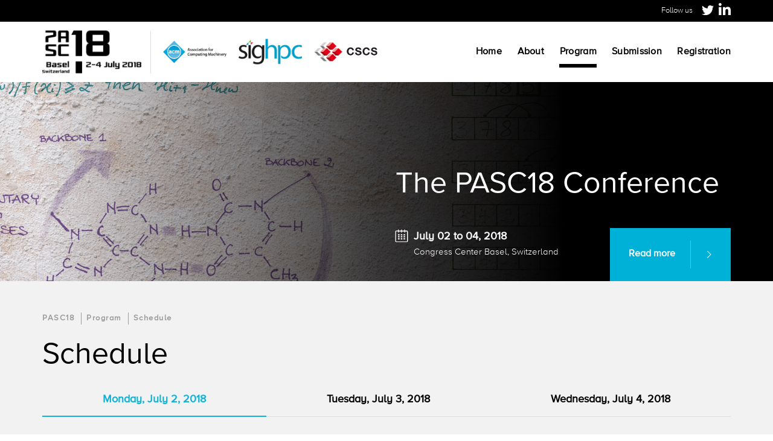

--- FILE ---
content_type: text/css
request_url: https://pasc18.pasc-conference.org/typo3temp/vhs-assets-baf6bb3dec4e26fd503ad539276255e6.css%3F1540547003.css
body_size: 27107
content:
.fr-overlay,.fr-window{position:fixed;top:0;left:0}.fr-box,.fr-overlay,.fr-overlay-background,.fr-page,.fr-pages,.fr-window{width:100%;height:100%}.fr-hovering-clickable .fr-container,.fr-side{cursor:pointer}.fr-overlay,.fr-overlay [class^=fr-],.fr-spinner,.fr-spinner [class^=fr-],.fr-window,.fr-window [class^=fr-]{box-sizing:border-box}.fr-overlay{z-index:99998}.fr-window{font:13px/20px "Lucida Sans","Lucida Sans Unicode","Lucida Grande",Verdana,Arial,sans-serif;transform:translateZ(0);z-index:99999}.fr-spinner{z-index:100000}.fr-overlay-background{float:left;background:#000;opacity:.9;filter:alpha(opacity=90)}.fr-overlay-ui-fullclick .fr-overlay-background{background:#292929;opacity:1;filter:alpha(opacity=100)}.fr-overlay.fr-mobile-touch,.fr-window.fr-mobile-touch{position:absolute;overflow:visible}.fr-measured{margin:0!important;min-width:0!important;min-height:0!important}.fr-box{position:absolute;top:0;left:0}.fr-pages{position:absolute;overflow:hidden;-webkit-user-select:none;-khtml-user-select:none;-moz-user-select:none;-ms-user-select:none;user-select:none}.fr-info,.fr-position-inside,.fr-position-outside{-webkit-text-size-adjust:none;text-size-adjust:none;-khtml-user-select:text}.fr-page{position:absolute}.fr-container{position:absolute;top:0;left:0;right:0;bottom:0;margin:0;padding:0;text-align:center}.fr-ui-inside .fr-container,.fr-ui-inside.fr-no-sides .fr-container{padding:20px}.fr-ui-outside .fr-container{padding:20px 82px}.fr-ui-outside.fr-no-sides .fr-container{padding:20px 48px}@media all and (max-width:700px) and (orientation:portrait),all and (orientation:landscape) and (max-height:700px){.fr-ui-inside .fr-container,.fr-ui-inside.fr-no-sides .fr-container{padding:12px}.fr-ui-outside .fr-container{padding:12px 72px}.fr-ui-outside.fr-no-sides .fr-container{padding:12px 48px}}@media all and (max-width:500px) and (orientation:portrait),all and (orientation:landscape) and (max-height:500px){.fr-ui-inside .fr-container,.fr-ui-inside.fr-no-sides .fr-container{padding:0}.fr-ui-outside .fr-container{padding:0 72px}.fr-ui-outside.fr-no-sides .fr-container{padding:0 48px}}.fr-ui-fullclick .fr-container,.fr-ui-fullclick.fr-no-sides .fr-container{padding:0}.fr-ui-fullclick.fr-type-video .fr-container{padding:0 62px}.fr-ui-fullclick.fr-no-sides.fr-type-video .fr-container{padding:48px 0}.fr-overflow-y .fr-container{padding-top:0!important;padding-bottom:0!important}.fr-content,.fr-content-background{position:absolute;top:50%;left:50%;overflow:visible}.fr-info,.fr-info-background{position:absolute;top:0;width:100%}.fr-content-element{float:left;width:100%;height:100%}.fr-content-background{background:#101010}.fr-info{left:0;color:#efefef;font-size:13px;line-height:20px;text-align:left;-webkit-user-select:text;-moz-user-select:text;-ms-user-select:text;user-select:text}.fr-position,.fr-position-text{color:#b3b3b3}.fr-info-background{left:0;height:100%;background:#000;line-height:1%;filter:none;opacity:1}.fr-ui-inside .fr-info-background{filter:alpha(opacity=80);opacity:.8;zoom:1}.fr-ui-outside .fr-info-background{background:#0d0d0d}.fr-content .fr-info{top:auto;bottom:0}.fr-info-padder{display:block;overflow:hidden;padding:12px;position:relative;width:auto}.fr-caption{width:auto;display:inline;white-space:wrap}.fr-position{float:right;line-height:21px;opacity:.99;position:relative;text-align:right;margin-left:15px;white-space:nowrap}.fr-position-inside,.fr-position-outside{position:absolute;bottom:0;right:0;margin:12px;width:auto;padding:2px 8px;border-radius:10px;font-size:11px;line-height:20px;text-shadow:0 1px 0 rgba(0,0,0,.4);display:none;overflow:hidden;white-space:nowrap;-webkit-user-select:text;-moz-user-select:text;-ms-user-select:text;user-select:text}.fr-close,.fr-side{-webkit-user-select:none;-moz-user-select:none}.fr-position-inside{border:0}.fr-position-background{position:absolute;top:0;left:0;width:100%;height:100%;background:#0d0d0d;filter:alpha(opacity=80);opacity:.8;zoom:1}.fr-position-inside .fr-position-text,.fr-position-outside .fr-position-text{float:left;position:relative;text-shadow:0 1px 1px rgba(0,0,0,.3);opacity:1}.fr-ui-outside .fr-position-outside{display:block}.fr-ui-outside .fr-info .fr-position{display:none}.fr-ui-inside.fr-no-caption .fr-position-inside{display:block}.fr-info .fr-stroke-top,.fr-ui-fullclick .fr-stroke,.fr-ui-inside.fr-no-caption .fr-caption,.fr-ui-outside.fr-has-caption .fr-content .fr-stroke-bottom,.fr-ui-outside.fr-no-caption .fr-info{display:none}.fr-info a,.fr-info a:hover{color:#ccc;border:0;background:0 0;text-decoration:underline}.fr-info a:hover{color:#eee}.fr-stroke{position:absolute;top:0;left:0;width:100%;height:1px}.fr-stroke-vertical{width:1px;height:100%}.fr-stroke-horizontal{padding:0 1px}.fr-stroke-right{left:auto;right:0}.fr-stroke-bottom{top:auto;bottom:0}.fr-stroke-color{float:left;width:100%;height:100%;background:rgba(255,255,255,.08)}.fr-info .fr-stroke-color{background:rgba(80,80,80,.3)}.fr-ui-fullclick .fr-content-background{box-shadow:none}.fr-side-hidden,.fr-thumbnails-disabled .fr-thumbnails{display:none!important}.fr-side{position:absolute;top:50%;width:54px;height:72px;margin:-36px 9px 0;user-select:none;zoom:1}.fr-side-previous{left:0}.fr-side-next{right:0;left:auto}.fr-side-disabled{cursor:default}.fr-close,.fr-thumbnail,.fr-thumbnail-overlay{cursor:pointer}.fr-side-button{float:left;width:100%;height:100%;margin:0;padding:0}.fr-side-button-background{position:absolute;top:0;left:0;width:100%;height:100%;background-color:#ccc}.fr-side-button-icon{float:left;position:relative;height:100%;width:100%;zoom:1;background-position:50% 50%;background-repeat:no-repeat}@media all and (max-width:500px) and (orientation:portrait),all and (orientation:landscape) and (max-height:414px){.fr-side{width:54px;height:60px;margin:-30px 0 0}.fr-side-button{width:48px;height:60px;margin:0 3px}}.fr-close{position:absolute;width:48px;height:48px;top:0;right:0;user-select:none}.fr-close-background,.fr-close-icon{position:absolute;top:12px;left:12px;height:26px;width:26px;background-position:50% 50%;background-repeat:no-repeat}.fr-close-background{background-color:#000}.fr-thumbnails{position:absolute;overflow:hidden}.fr-thumbnails-horizontal .fr-thumbnails{width:100%;height:12%;min-height:74px;max-height:160px;bottom:0}.fr-thumbnails-vertical .fr-thumbnails{height:100%;width:10%;min-width:74px;max-width:160px;left:0}.fr-thumbnails,.fr-thumbnails *{-webkit-user-select:none;-khtml-user-select:none;-moz-user-select:none;-ms-user-select:none;user-select:none}.fr-thumbnails-wrapper{position:absolute;top:0;left:50%;height:100%}.fr-thumbnails-vertical .fr-thumbnails-wrapper{top:50%;left:0}.fr-thumbnails-slider{position:relative;width:100%;height:100%;float:left;zoom:1}.fr-thumbnails-slider-slide{position:absolute;top:0;left:0;height:100%}.fr-thumbnails-thumbs{float:left;height:100%;overflow:hidden;position:relative;top:0;left:0}.fr-thumbnails-slide{position:absolute;top:0;height:100%;width:100%}.fr-thumbnail-frame{position:absolute;zoom:1;overflow:hidden}.fr-thumbnail{position:absolute;width:30px;height:100%;left:50%;top:50%;zoom:1;margin:0 10px}.fr-ltIE9 .fr-thumbnail *{overflow:hidden;z-index:1;zoom:1}.fr-thumbnail-wrapper{position:relative;background:#161616;width:100%;height:100%;float:left;overflow:hidden;display:inline;z-index:0}.fr-thumbnail-active,.fr-thumbnail-active .fr-thumbnail-overlay{cursor:default}.fr-thumbnail-overlay,.fr-thumbnail-overlay-background,.fr-thumbnail-overlay-border{position:absolute;top:0;left:0;width:100%;height:100%;border-width:0;overflow:hidden;border-style:solid;border-color:transparent}.fr-ltIE9 .fr-thumbnail-overlay-border{border-width:0!important}.fr-thumbnail .fr-thumbnail-image{position:absolute;filter:alpha(opacity=85);opacity:.85;max-width:none}.fr-thumbnail-active:hover .fr-thumbnail-image,.fr-thumbnail:hover .fr-thumbnail-image{filter:alpha(opacity=99);opacity:.99}.fr-thumbnail-active .fr-thumbnail-image,.fr-thumbnail-active:hover .fr-thumbnail-image{filter:alpha(opacity=35);opacity:.35}.fr-thumbnail-loading,.fr-thumbnail-loading-background,.fr-thumbnail-loading-icon{position:absolute;top:0;left:0;width:100%;height:100%}.fr-thumbnail-loading-background{background-color:#161616;background-position:50% 50%;background-repeat:no-repeat;opacity:.8;position:relative;float:left}.fr-thumbnail-loading-icon{display:none}.fr-thumbnail-error .fr-thumbnail-image{position:absolute;top:0;left:0;width:100%;height:100%;background-color:#202020}.fr-thumbnails-side{float:left;height:100%;width:28px;margin:0 5px;position:relative;overflow:hidden}.fr-thumbnails-side-previous{margin-left:12px}.fr-thumbnails-side-next{margin-right:12px}.fr-thumbnails-vertical .fr-thumbnails-side{height:28px;width:100%;margin:10px 0}.fr-thumbnails-vertical .fr-thumbnails-side-previous{margin-top:20px}.fr-thumbnails-vertical .fr-thumbnails-side-next{margin-bottom:20px}.fr-thumbnails-side-button{position:absolute;top:50%;left:50%;margin-top:-14px;margin-left:-14px;width:28px;height:28px;cursor:pointer}.fr-thumbnails-side-button-background,.fr-thumbnails-side-button-icon{position:absolute;width:100%;height:100%;left:0;top:0}.fr-thumbnails-side-button-background{filter:alpha(opacity=80);opacity:.8;-moz-transition:background-color .2s ease-in;-webkit-transition:background-color .2s ease-in;transition:background-color .2s ease-in;background-color:#333;cursor:pointer;border-radius:4px}.fr-thumbnails-side-button:hover .fr-thumbnails-side-button-background{background-color:#3b3b3b}.fr-thumbnails-side-button-disabled *{cursor:default}.fr-thumbnails-side-button-disabled:hover .fr-thumbnails-side-button-background{background-color:#333}.fr-thumbnails-vertical .fr-thumbnail-frame,.fr-thumbnails-vertical .fr-thumbnails-side,.fr-thumbnails-vertical .fr-thumbnails-thumbs{clear:both}.fr-window-ui-fullclick .fr-thumbnails{background:#090909}.fr-window-ui-fullclick.fr-thumbnails-enabled.fr-thumbnails-horizontal .fr-info .fr-stroke-bottom,.fr-window-ui-fullclick.fr-thumbnails-enabled.fr-thumbnails-vertical .fr-info .fr-stroke-left{display:block!important}.fr-thumbnails-horizontal .fr-thumbnails-thumbs{padding:12px 5px}.fr-thumbnails-vertical .fr-thumbnails-thumbs{padding:5px 12px}.fr-thumbnails-measured .fr-thumbnails-thumbs{padding:0!important}@media all and (min-height:700px){.fr-thumbnails-horizontal .fr-thumbnails-thumbs{padding:16px 8px}.fr-thumbnails-horizontal .fr-thumbnails-side{margin:0 8px}.fr-thumbnails-horizontal .fr-thumbnails-side-previous{margin-left:16px}.fr-thumbnails-horizontal .fr-thumbnails-side-next{margin-right:16px}}@media all and (min-height:980px){.fr-thumbnails-horizontal .fr-thumbnails-thumbs{padding:20px 10px}.fr-thumbnails-horizontal .fr-thumbnails-side{margin:0 10px}.fr-thumbnails-horizontal .fr-thumbnails-side-previous{margin-left:20px}.fr-thumbnails-horizontal .fr-thumbnails-side-next{margin-right:20px}}@media all and (min-width:1200px){.fr-thumbnails-vertical .fr-thumbnails-thumbs{padding:8px 16px}.fr-thumbnails-vertical .fr-thumbnails-side{margin:0 8px}.fr-thumbnails-vertical .fr-thumbnails-side-previous{margin-top:16px}.fr-thumbnails-vertical .fr-thumbnails-side-next{margin-bottom:16px}}@media all and (min-width:1800px){.fr-thumbnails-vertical .fr-thumbnails-thumbs{padding:10px 20px}.fr-thumbnails-vertical .fr-thumbnails-side{margin:10px 0}.fr-thumbnails-vertical .fr-thumbnails-side-previous{margin-top:20px}.fr-thumbnails-vertical .fr-thumbnails-side-next{margin-bottom:20px}}@media all and (max-width:500px) and (orientation:portrait),all and (orientation:landscape) and (max-height:500px){.fr-thumbnails-horizontal .fr-thumbnails{display:none!important}}@media all and (max-width:700px) and (orientation:portrait),all and (orientation:landscape) and (max-height:414px){.fr-thumbnails-vertical .fr-thumbnails{display:none!important}}.fr-window-ui-fullclick .fr-close-outside,.fr-window-ui-fullclick .fr-content .fr-close,.fr-window-ui-fullclick .fr-content .fr-info,.fr-window-ui-fullclick .fr-content .fr-side-next,.fr-window-ui-fullclick .fr-content .fr-side-previous,.fr-window-ui-fullclick .fr-side-next-outside,.fr-window-ui-fullclick .fr-side-previous-outside,.fr-window-ui-inside .fr-close-fullclick,.fr-window-ui-inside .fr-close-outside,.fr-window-ui-inside .fr-page>.fr-info,.fr-window-ui-inside .fr-side-next-fullclick,.fr-window-ui-inside .fr-side-next-outside,.fr-window-ui-inside .fr-side-previous-fullclick,.fr-window-ui-inside .fr-side-previous-outside,.fr-window-ui-outside .fr-close-fullclick,.fr-window-ui-outside .fr-content .fr-close,.fr-window-ui-outside .fr-content .fr-info,.fr-window-ui-outside .fr-content .fr-side-next,.fr-window-ui-outside .fr-content .fr-side-previous,.fr-window-ui-outside .fr-side-next-fullclick,.fr-window-ui-outside .fr-side-previous-fullclick{display:none!important}.fr-toggle-ui{opacity:0;-webkit-transition:opacity .3s;transition:opacity .3s}.fr-visible-fullclick-ui .fr-box>.fr-toggle-ui,.fr-visible-inside-ui .fr-ui-inside .fr-toggle-ui{opacity:1}.fr-hidden-fullclick-ui .fr-box>.fr-toggle-ui,.fr-hidden-inside-ui .fr-ui-inside .fr-toggle-ui{-webkit-transition:opacity .3s;transition:opacity .3s}.fr-ltIE9.fr-hidden-fullclick-ui .fr-box>.fr-toggle-ui,.fr-ltIE9.fr-hidden-inside-ui .fr-ui-inside .fr-toggle-ui{display:none}.fr-spinner{position:fixed;width:52px;height:52px;background:#101010;background:rgba(16,16,16,.85);border-radius:5px}.fr-spinner div{position:absolute;top:0;left:0;height:64%;width:64%;margin-left:18%;margin-top:18%;opacity:1;-webkit-animation:fresco-12 1.2s infinite ease-in-out;animation:fresco-12 1.2s infinite ease-in-out}.fr-spinner div:after{content:'';position:absolute;top:0;left:50%;width:2px;height:8px;margin-left:-1px;background:#fff;box-shadow:0 0 1px transparent}.fr-spinner div.fr-spin-1{-ms-transform:rotate(30deg);-webkit-transform:rotate(30deg);transform:rotate(30deg);-webkit-animation-delay:-1.1s;animation-delay:-1.1s}.fr-spinner div.fr-spin-2{-ms-transform:rotate(60deg);-webkit-transform:rotate(60deg);transform:rotate(60deg);-webkit-animation-delay:-1s;animation-delay:-1s}.fr-spinner div.fr-spin-3{-ms-transform:rotate(90deg);-webkit-transform:rotate(90deg);transform:rotate(90deg);-webkit-animation-delay:-.9s;animation-delay:-.9s}.fr-spinner div.fr-spin-4{-ms-transform:rotate(120deg);-webkit-transform:rotate(120deg);transform:rotate(120deg);-webkit-animation-delay:-.8s;animation-delay:-.8s}.fr-spinner div.fr-spin-5{-ms-transform:rotate(150deg);-webkit-transform:rotate(150deg);transform:rotate(150deg);-webkit-animation-delay:-.7s;animation-delay:-.7s}.fr-spinner div.fr-spin-6{-ms-transform:rotate(180deg);-webkit-transform:rotate(180deg);transform:rotate(180deg);-webkit-animation-delay:-.6s;animation-delay:-.6s}.fr-spinner div.fr-spin-7{-ms-transform:rotate(210deg);-webkit-transform:rotate(210deg);transform:rotate(210deg);-webkit-animation-delay:-.5s;animation-delay:-.5s}.fr-spinner div.fr-spin-8{-ms-transform:rotate(240deg);-webkit-transform:rotate(240deg);transform:rotate(240deg);-webkit-animation-delay:-.4s;animation-delay:-.4s}.fr-spinner div.fr-spin-9{-ms-transform:rotate(270deg);-webkit-transform:rotate(270deg);transform:rotate(270deg);-webkit-animation-delay:-.3s;animation-delay:-.3s}.fr-spinner div.fr-spin-10{-ms-transform:rotate(300deg);-webkit-transform:rotate(300deg);transform:rotate(300deg);-webkit-animation-delay:-.2s;animation-delay:-.2s}.fr-spinner div.fr-spin-11{-ms-transform:rotate(330deg);-webkit-transform:rotate(330deg);transform:rotate(330deg);-webkit-animation-delay:-.1s;animation-delay:-.1s}.fr-spinner div.fr-spin-12{-ms-transform:rotate(360deg);-webkit-transform:rotate(360deg);transform:rotate(360deg);-webkit-animation-delay:0s;animation-delay:0s}@-webkit-keyframes fresco-12{0%{opacity:1}100%{opacity:0}}@keyframes fresco-12{0%{opacity:1}100%{opacity:0}}.fr-thumbnail-spinner{position:absolute;top:50%;left:50%;margin-top:-20px;margin-left:-20px;width:40px;height:40px}.fr-thumbnail-spinner-spin{position:relative;float:left;margin:8px 0 0 8px;text-indent:-9999em;border-top:2px solid rgba(255,255,255,.2);border-right:2px solid rgba(255,255,255,.2);border-bottom:2px solid rgba(255,255,255,.2);border-left:2px solid #fff;-webkit-animation:fr-thumbnail-spin 1.1s infinite linear;animation:fr-thumbnail-spin 1.1s infinite linear}.fr-thumbnail-spinner-spin,.fr-thumbnail-spinner-spin:after{border-radius:50%;width:24px;height:24px}@-webkit-keyframes fr-thumbnail-spin{0%{-webkit-transform:rotate(0);transform:rotate(0)}100%{-webkit-transform:rotate(360deg);transform:rotate(360deg)}}@keyframes fr-thumbnail-spin{0%{-webkit-transform:rotate(0);transform:rotate(0)}100%{-webkit-transform:rotate(360deg);transform:rotate(360deg)}}.fr-error{float:left;position:relative;background-color:#ca3434;width:160px;height:160px}.fr-error-icon{position:absolute;width:42px;height:42px;top:50%;left:50%;margin-left:-21px;margin-top:-21px}.fr-window-skin-fresco .fr-close-icon,.fr-window-skin-fresco .fr-error-icon,.fr-window-skin-fresco .fr-side-button-icon,.fr-window-skin-fresco .fr-thumbnails-side-button-icon{background-image:url('vhs-assets-css-1fd6e29c140182217100b57f6b09d278.svg')}.fr-window-skin-fresco .fr-error-icon,.fr-window-skin-fresco.fr-no-svg .fr-close-icon,.fr-window-skin-fresco.fr-no-svg .fr-side-button-icon,.fr-window-skin-fresco.fr-no-svg .fr-thumbnails-side-button-icon{background-image:url('vhs-assets-css-27fac32a4b61d51a843a8b8411aa155d.png')}.fr-window-skin-fresco .fr-error-icon{background-position:-160px -126px}.fr-window-skin-fresco .fr-content-background{background:#101010;box-shadow:0 0 5px rgba(0,0,0,.4)}.fr-window-skin-fresco.fr-window-ui-fullclick .fr-content-background{box-shadow:none}.fr-window-skin-fresco .fr-side-button-background{background-color:transparent}.fr-window-skin-fresco .fr-side-previous .fr-side-button-icon{background-position:-13px -14px}.fr-window-skin-fresco .fr-side-next .fr-side-button-icon{background-position:-93px -14px}.fr-window-skin-fresco .fr-side-previous:hover .fr-side-button-icon{background-position:-13px -114px}.fr-window-skin-fresco .fr-side-next:hover .fr-side-button-icon{background-position:-93px -114px}.fr-window-skin-fresco.fr-no-svg .fr-hovering-previous .fr-side-previous .fr-side-button-icon,.fr-window-skin-fresco.fr-no-svg.fr-mobile-touch .fr-side-previous .fr-side-button-icon{background-position:-13px -114px}.fr-window-skin-fresco.fr-no-svg .fr-hovering-next .fr-side-next .fr-side-button-icon,.fr-window-skin-fresco.fr-no-svg.fr-mobile-touch .fr-side-next .fr-side-button-icon{background-position:-93px -114px}.fr-window-skin-fresco.fr-no-svg .fr-hovering-previous .fr-side-previous.fr-side-disabled .fr-side-button-icon,.fr-window-skin-fresco.fr-no-svg .fr-side-previous.fr-side-disabled .fr-side-button-icon,.fr-window-skin-fresco.fr-no-svg .fr-side-previous.fr-side-disabled:hover .fr-side-button-icon{background-position:-13px -214px}.fr-window-skin-fresco.fr-no-svg .fr-hovering-next .fr-side-next.fr-side-disabled .fr-side-button-icon,.fr-window-skin-fresco.fr-no-svg .fr-side-next.fr-side-disabled .fr-side-button-icon,.fr-window-skin-fresco.fr-no-svg .fr-side-next.fr-side-disabled:hover .fr-side-button-icon{background-position:-93px -214px}.fr-window-skin-fresco.fr-svg .fr-side-previous .fr-side-button-icon{background-position:-13px -114px}.fr-window-skin-fresco.fr-svg .fr-side-next .fr-side-button-icon{background-position:-93px -114px}.fr-window-skin-fresco.fr-svg .fr-side-button-icon{opacity:.5}.fr-window-skin-fresco.fr-svg .fr-hovering-next .fr-side-next .fr-side-button-icon,.fr-window-skin-fresco.fr-svg .fr-hovering-previous .fr-side-previous .fr-side-button-icon,.fr-window-skin-fresco.fr-svg .fr-side:hover .fr-side-button-icon{opacity:1}.fr-window-skin-fresco.fr-svg.fr-mobile-touch .fr-side .fr-side-button-icon{opacity:.8}.fr-window-skin-fresco.fr-svg .fr-hovering-next .fr-side-disabled .fr-side-button-icon,.fr-window-skin-fresco.fr-svg .fr-hovering-previous .fr-side-disabled .fr-side-button-icon,.fr-window-skin-fresco.fr-svg .fr-side-disabled .fr-side-button-icon,.fr-window-skin-fresco.fr-svg .fr-side-disabled:hover .fr-side-button-icon,.fr-window-skin-fresco.fr-svg.fr-mobile-touch .fr-side-disabled .fr-side-button-icon{opacity:.2}.fr-window-skin-fresco.fr-window-ui-fullclick.fr-showing-type-image .fr-side-disabled .fr-side-button-icon,.fr-window-skin-fresco.fr-window-ui-inside .fr-type-image .fr-side-disabled .fr-side-button-icon{background-image:none}@media all and (max-width:500px) and (orientation:portrait),all and (orientation:landscape) and (max-height:414px){.fr-page{min-width:100%;min-height:100%}.fr-window-skin-fresco .fr-side-previous .fr-side-button-icon{background-position:0 -300px}.fr-window-skin-fresco .fr-side-next .fr-side-button-icon{background-position:-48px -300px}.fr-window-skin-fresco .fr-side-previous:hover .fr-side-button-icon{background-position:0 -360px}.fr-window-skin-fresco .fr-side-next:hover .fr-side-button-icon{background-position:-48px -360px}.fr-window-skin-fresco.fr-no-svg .fr-hovering-previous .fr-side-previous .fr-side-button-icon,.fr-window-skin-fresco.fr-no-svg.fr-mobile-touch .fr-side-previous .fr-side-button-icon{background-position:0 -360px}.fr-window-skin-fresco.fr-no-svg .fr-hovering-next .fr-side-next .fr-side-button-icon,.fr-window-skin-fresco.fr-no-svg.fr-mobile-touch .fr-side-next .fr-side-button-icon{background-position:-48px -360px}.fr-window-skin-fresco.fr-svg .fr-side-previous .fr-side-button-icon{background-position:0 -360px}.fr-window-skin-fresco.fr-svg .fr-side-next .fr-side-button-icon{background-position:-48px -360px}.fr-window-skin-fresco.fr-no-svg .fr-hovering-previous .fr-side-previous.fr-side-disabled .fr-side-button-icon,.fr-window-skin-fresco.fr-no-svg .fr-side-previous.fr-side-disabled .fr-side-button-icon,.fr-window-skin-fresco.fr-no-svg .fr-side-previous.fr-side-disabled:hover .fr-side-button-icon{background-position:0 -420px}.fr-window-skin-fresco.fr-no-svg .fr-hovering-next .fr-side-next.fr-side-disabled .fr-side-button-icon,.fr-window-skin-fresco.fr-no-svg .fr-side-next.fr-side-disabled .fr-side-button-icon,.fr-window-skin-fresco.fr-no-svg .fr-side-next.fr-side-disabled:hover .fr-side-button-icon{background-position:-48px -420px}}.fr-window-skin-fresco.fr-window-ui-outside .fr-close-background{background-color:#363636}.fr-window-skin-fresco.fr-window-ui-outside .fr-close:hover .fr-close-background{background-color:#434343}.fr-window-skin-fresco.fr-window-ui-fullclick .fr-close-background,.fr-window-skin-fresco.fr-window-ui-inside .fr-close-background{background-color:#131313;filter:alpha(opacity=80);opacity:.8}.fr-window-skin-fresco.fr-window-ui-fullclick .fr-close:hover .fr-close-background,.fr-window-skin-fresco.fr-window-ui-inside .fr-close:hover .fr-close-background{background-color:#191919}.fr-window-skin-fresco .fr-close .fr-close-icon{background-position:-168px -8px}.fr-window-skin-fresco .fr-close:hover .fr-close-icon{background-position:-210px -8px}.fr-window-skin-fresco.fr-svg .fr-close .fr-close-icon{background-position:-210px -8px;opacity:.8}.fr-window-skin-fresco .fr-close:hover .fr-close-icon,.fr-window-skin-fresco.fr-mobile-touch .fr-close:hover .fr-close-icon,.fr-window-skin-fresco.fr-svg.fr-mobile-touch .fr-close .fr-close-icon{opacity:1}.fr-window-skin-fresco .fr-thumbnail-active .fr-thumbnail-wrapper{box-shadow:0 0 1px rgba(0,0,0,.1)}.fr-window-skin-fresco .fr-thumbnail-wrapper{border-color:transparent;border-style:solid;border-width:0;box-shadow:0 -1px 4px rgba(0,0,0,.3)}.fr-window-skin-fresco .fr-thumbnail-overlay-border{border-width:1px;border-color:rgba(255,255,255,.08)}.fr-window-skin-fresco .fr-thumbnail-active .fr-thumbnail-overlay-border,.fr-window-skin-fresco .fr-thumbnail-active:hover .fr-thumbnail-overlay-border{border:0}.fr-window-skin-fresco .fr-thumbnails-side-previous .fr-thumbnails-side-button-icon{background-position:-167px -49px}.fr-window-skin-fresco .fr-thumbnails-side-previous:hover .fr-thumbnails-side-button-icon{background-position:-209px -49px}.fr-window-skin-fresco .fr-thumbnails-side-next .fr-thumbnails-side-button-icon{background-position:-167px -91px}.fr-window-skin-fresco .fr-thumbnails-side-next:hover .fr-thumbnails-side-button-icon{background-position:-209px -91px}.fr-window-skin-fresco.fr-thumbnails-vertical .fr-thumbnails-side-previous .fr-thumbnails-side-button-icon{background-position:-293px -49px}.fr-window-skin-fresco.fr-thumbnails-vertical .fr-thumbnails-side-previous:hover .fr-thumbnails-side-button-icon{background-position:-335px -49px}.fr-window-skin-fresco.fr-thumbnails-vertical .fr-thumbnails-side-next .fr-thumbnails-side-button-icon{background-position:-293px -91px}.fr-window-skin-fresco.fr-thumbnails-vertical .fr-thumbnails-side-next:hover .fr-thumbnails-side-button-icon{background-position:-335px -91px}.fr-window-skin-fresco.fr-svg .fr-thumbnails-side .fr-thumbnails-side-button-icon{-moz-transition:opacity .2s ease-in;-webkit-transition:opacity .2s ease-in;transition:opacity .2s ease-in;opacity:.8}.fr-window-skin-fresco.fr-svg .fr-thumbnails-side-previous .fr-thumbnails-side-button-disabled,.fr-window-skin-fresco.fr-svg .fr-thumbnails-side-previous .fr-thumbnails-side-button-icon{background-position:-167px -49px}.fr-window-skin-fresco.fr-svg .fr-thumbnails-side-next .fr-thumbnails-side-button-disabled,.fr-window-skin-fresco.fr-svg .fr-thumbnails-side-next .fr-thumbnails-side-button-icon{background-position:-209px -91px}.fr-window-skin-fresco.fr-svg .fr-thumbnails-side:hover .fr-thumbnails-side-button-icon{opacity:1}.fr-window-skin-fresco.fr-svg.fr-thumbnails-vertical .fr-thumbnails-side-previous .fr-thumbnails-side-button-disabled,.fr-window-skin-fresco.fr-svg.fr-thumbnails-vertical .fr-thumbnails-side-previous .fr-thumbnails-side-button-icon{background-position:-293px -49px}.fr-window-skin-fresco.fr-svg.fr-thumbnails-vertical .fr-thumbnails-side-next .fr-thumbnails-side-button-disabled,.fr-window-skin-fresco.fr-svg.fr-thumbnails-vertical .fr-thumbnails-side-next .fr-thumbnails-side-button-icon{background-position:-335px -91px}.fr-window-skin-fresco.fr-svg .fr-thumbnails-side .fr-thumbnails-side-button-disabled,.fr-window-skin-fresco.fr-svg .fr-thumbnails-side:hover .fr-thumbnails-side-button-disabled{opacity:.5}.fr-window-skin-fresco.fr-no-svg .fr-thumbnails-side-previous .fr-thumbnails-side-button-disabled .fr-thumbnails-side-button-icon,.fr-window-skin-fresco.fr-no-svg .fr-thumbnails-side-previous:hover .fr-thumbnails-side-button-disabled .fr-thumbnails-side-button-icon{background-position:-251px -49px}.fr-window-skin-fresco.fr-no-svg .fr-thumbnails-side-next .fr-thumbnails-side-button-disabled .fr-thumbnails-side-button-icon,.fr-window-skin-fresco.fr-no-svg .fr-thumbnails-side-next:hover .fr-thumbnails-side-button-disabled .fr-thumbnails-side-button-icon{background-position:-251px -91px}.fr-window-skin-fresco.fr-no-svg .fr-thumbnails-side .fr-thumbnails-side-button-disabled .fr-thumbnails-side-button-background,.fr-window-skin-fresco.fr-no-svg .fr-thumbnails-side:hover .fr-thumbnails-side-button-disabled .fr-thumbnails-side-button-background{filter:alpha(opacity=50)}.fr-window-skin-fresco.fr-no-svg.fr-thumbnails-vertical .fr-thumbnails-side-previous .fr-thumbnails-side-button-disabled .fr-thumbnails-side-button-icon,.fr-window-skin-fresco.fr-no-svg.fr-thumbnails-vertical .fr-thumbnails-side-previous:hover .fr-thumbnails-side-button-disabled .fr-thumbnails-side-button-icon{background-position:-377px -49px}.fr-window-skin-fresco.fr-no-svg.fr-thumbnails-vertical .fr-thumbnails-side-next .fr-thumbnails-side-button-disabled .fr-thumbnails-side-button-icon,.fr-window-skin-fresco.fr-no-svg.fr-thumbnails-vertical .fr-thumbnails-side-next:hover .fr-thumbnails-side-button-disabled .fr-thumbnails-side-button-icon{background-position:-377px -91px}

/**
 * Owl Carousel v2.1.6
 * Copyright 2013-2016 David Deutsch
 * Licensed under MIT (https://github.com/OwlCarousel2/OwlCarousel2/blob/master/LICENSE)
 */
.owl-carousel,.owl-carousel .owl-item{-webkit-tap-highlight-color:transparent;position:relative}.owl-carousel{display:none;width:100%;z-index:1}.owl-carousel .owl-stage{position:relative;-ms-touch-action:pan-Y}.owl-carousel .owl-stage:after{content:".";display:block;clear:both;visibility:hidden;line-height:0;height:0}.owl-carousel .owl-stage-outer{position:relative;overflow:hidden;-webkit-transform:translate3d(0,0,0)}.owl-carousel .owl-item{min-height:1px;float:left;-webkit-backface-visibility:hidden;-webkit-touch-callout:none}.owl-carousel .owl-item img{display:block;width:100%;-webkit-transform-style:preserve-3d}.owl-carousel .owl-dots.disabled,.owl-carousel .owl-nav.disabled{display:none}.owl-carousel .owl-dot,.owl-carousel .owl-nav .owl-next,.owl-carousel .owl-nav .owl-prev{cursor:pointer;cursor:hand;-webkit-user-select:none;-khtml-user-select:none;-moz-user-select:none;-ms-user-select:none;user-select:none}.owl-carousel.owl-loaded{display:block}.owl-carousel.owl-loading{opacity:0;display:block}.owl-carousel.owl-hidden{opacity:0}.owl-carousel.owl-refresh .owl-item{display:none}.owl-carousel.owl-drag .owl-item{-webkit-user-select:none;-moz-user-select:none;-ms-user-select:none;user-select:none}.owl-carousel.owl-grab{cursor:move;cursor:grab}.owl-carousel.owl-rtl{direction:rtl}.owl-carousel.owl-rtl .owl-item{float:right}.no-js .owl-carousel{display:block}.owl-carousel .animated{animation-duration:1s;animation-fill-mode:both}.owl-carousel .owl-animated-in{z-index:0}.owl-carousel .owl-animated-out{z-index:1}.owl-carousel .fadeOut{animation-name:fadeOut}@keyframes fadeOut{0%{opacity:1}100%{opacity:0}}.owl-height{transition:height .5s ease-in-out}.owl-carousel .owl-item .owl-lazy{opacity:0;transition:opacity .4s ease}.owl-carousel .owl-item img.owl-lazy{transform-style:preserve-3d}.owl-carousel .owl-video-wrapper{position:relative;height:100%;background:#000}.owl-carousel .owl-video-play-icon{position:absolute;height:80px;width:80px;left:50%;top:50%;margin-left:-40px;margin-top:-40px;background:url('vhs-assets-css-a4d621e9eb720bcb55a1698d0f1e9b55.png') no-repeat;cursor:pointer;z-index:1;-webkit-backface-visibility:hidden;transition:transform .1s ease}.owl-carousel .owl-video-play-icon:hover{-ms-transform:scale(1.3,1.3);transform:scale(1.3,1.3)}.owl-carousel .owl-video-playing .owl-video-play-icon,.owl-carousel .owl-video-playing .owl-video-tn{display:none}.owl-carousel .owl-video-tn{opacity:0;height:100%;background-position:center center;background-repeat:no-repeat;background-size:contain;transition:opacity .4s ease}.owl-carousel .owl-video-frame{position:relative;z-index:1;height:100%;width:100%}

/**
 * Owl Carousel v2.1.6
 * Copyright 2013-2016 David Deutsch
 * Licensed under MIT (https://github.com/OwlCarousel2/OwlCarousel2/blob/master/LICENSE)
 */
.owl-theme .owl-dots,.owl-theme .owl-nav{text-align:center;-webkit-tap-highlight-color:transparent}.owl-theme .owl-nav{margin-top:10px}.owl-theme .owl-nav [class*=owl-]{color:#FFF;font-size:14px;margin:5px;padding:4px 7px;background:#D6D6D6;display:inline-block;cursor:pointer;border-radius:3px}.owl-theme .owl-nav [class*=owl-]:hover{background:#869791;color:#FFF;text-decoration:none}.owl-theme .owl-nav .disabled{opacity:.5;cursor:default}.owl-theme .owl-nav.disabled+.owl-dots{margin-top:10px}.owl-theme .owl-dots .owl-dot{display:inline-block;zoom:1}.owl-theme .owl-dots .owl-dot span{width:10px;height:10px;margin:5px 7px;background:#D6D6D6;display:block;-webkit-backface-visibility:visible;transition:opacity .2s ease;border-radius:30px}.owl-theme .owl-dots .owl-dot.active span,.owl-theme .owl-dots .owl-dot:hover span{background:#869791}

/*! normalize.css v3.0.3 | MIT License | github.com/necolas/normalize.css */html{font-family:sans-serif;-ms-text-size-adjust:100%;-webkit-text-size-adjust:100%}body{margin:0}article,aside,details,figcaption,figure,footer,header,hgroup,main,menu,nav,section,summary{display:block}audio,canvas,progress,video{display:inline-block;vertical-align:baseline}audio:not([controls]){display:none;height:0}[hidden],template{display:none}a{background-color:transparent}a:active,a:hover{outline:0}abbr[title]{border-bottom:1px dotted}b,strong{font-weight:700}dfn{font-style:italic}h1{font-size:2em;margin:.67em 0}mark{background:#ff0;color:#000}small{font-size:80%}sub,sup{font-size:75%;line-height:0;position:relative;vertical-align:baseline}sup{top:-.5em}sub{bottom:-.25em}img{border:0}svg:not(:root){overflow:hidden}figure{margin:1em 40px}hr{box-sizing:content-box;height:0}pre{overflow:auto}code,kbd,pre,samp{font-family:monospace,monospace;font-size:1em}button,input,optgroup,select,textarea{color:inherit;font:inherit;margin:0}button{overflow:visible}button,select{text-transform:none}button,html input[type=button],input[type=reset],input[type=submit]{-webkit-appearance:button;cursor:pointer}button[disabled],html input[disabled]{cursor:default}button::-moz-focus-inner,input::-moz-focus-inner{border:0;padding:0}input{line-height:normal}input[type=checkbox],input[type=radio]{box-sizing:border-box;padding:0}input[type=number]::-webkit-inner-spin-button,input[type=number]::-webkit-outer-spin-button{height:auto}input[type=search]{-webkit-appearance:textfield;box-sizing:content-box}input[type=search]::-webkit-search-cancel-button,input[type=search]::-webkit-search-decoration{-webkit-appearance:none}fieldset{border:1px solid silver;margin:0 2px;padding:.35em .625em .75em}legend{border:0;padding:0}textarea{overflow:auto}optgroup{font-weight:700}table{border-collapse:collapse;border-spacing:0}td,th{padding:0}/*! Source: https://github.com/h5bp/html5-boilerplate/blob/master/src/css/main.css */@media print{*,:after,:before{background:transparent!important;color:#000!important;box-shadow:none!important;text-shadow:none!important}a,a:visited{text-decoration:underline}a[href]:after{content:" (" attr(href) ")"}abbr[title]:after{content:" (" attr(title) ")"}a[href^="#"]:after,a[href^="javascript:"]:after{content:""}blockquote,pre{border:1px solid #999;page-break-inside:avoid}thead{display:table-header-group}img,tr{page-break-inside:avoid}img{max-width:100%!important}h2,h3,p{orphans:3;widows:3}h2,h3{page-break-after:avoid}.navbar{display:none}.btn>.caret,.dropup>.btn>.caret{border-top-color:#000!important}.label{border:1px solid #000}.table{border-collapse:collapse!important}.table td,.table th{background-color:#fff!important}.table-bordered td,.table-bordered th{border:1px solid #ddd!important}}*,:after,:before{box-sizing:border-box}html{font-size:10px;-webkit-tap-highlight-color:transparent}body{font-family:ProximaNovaA-Regular,sans-serif;font-size:16px;line-height:1.6;color:#000;background-color:#fff}button,input,select,textarea{font-family:inherit;font-size:inherit;line-height:inherit}a{color:#00b1d7;text-decoration:none}a:focus,a:hover{color:#00b1d7;text-decoration:underline}a:focus{outline:5px auto -webkit-focus-ring-color;outline-offset:-2px}figure{margin:0}img{vertical-align:middle}.img-responsive{display:block;max-width:100%;height:auto}.img-rounded{border-radius:6px}.img-thumbnail{padding:4px;line-height:1.6;background-color:#fff;border:1px solid #ddd;border-radius:0;-webkit-transition:all .2s ease-in-out;transition:all .2s ease-in-out;display:inline-block;max-width:100%;height:auto}.img-circle{border-radius:50%}hr{margin-top:25px;margin-bottom:25px;border:0;border-top:1px solid #eee}.sr-only{position:absolute;width:1px;height:1px;margin:-1px;padding:0;overflow:hidden;clip:rect(0,0,0,0);border:0}.sr-only-focusable:active,.sr-only-focusable:focus{position:static;width:auto;height:auto;margin:0;overflow:visible;clip:auto}[role=button]{cursor:pointer}.container{margin-right:auto;margin-left:auto;padding-left:15px;padding-right:15px}.container:after,.container:before{content:" ";display:table}.container:after{clear:both}@media (min-width:768px){.container{width:750px}}@media (min-width:992px){.container{width:970px}}@media (min-width:1200px){.container{width:1170px}}.container-fluid{margin-right:auto;margin-left:auto;padding-left:15px;padding-right:15px}.container-fluid:after,.container-fluid:before{content:" ";display:table}.container-fluid:after{clear:both}.row{margin-left:-15px;margin-right:-15px}.row:after,.row:before{content:" ";display:table}.row:after{clear:both}.col-lg-1,.col-lg-2,.col-lg-3,.col-lg-4,.col-lg-5,.col-lg-6,.col-lg-7,.col-lg-8,.col-lg-9,.col-lg-10,.col-lg-11,.col-lg-12,.col-md-1,.col-md-2,.col-md-3,.col-md-4,.col-md-5,.col-md-6,.col-md-7,.col-md-8,.col-md-9,.col-md-10,.col-md-11,.col-md-12,.col-sm-1,.col-sm-2,.col-sm-3,.col-sm-4,.col-sm-5,.col-sm-6,.col-sm-7,.col-sm-8,.col-sm-9,.col-sm-10,.col-sm-11,.col-sm-12,.col-xs-1,.col-xs-2,.col-xs-3,.col-xs-4,.col-xs-5,.col-xs-6,.col-xs-7,.col-xs-8,.col-xs-9,.col-xs-10,.col-xs-11,.col-xs-12{position:relative;min-height:1px;padding-left:15px;padding-right:15px}.col-xs-1,.col-xs-2,.col-xs-3,.col-xs-4,.col-xs-5,.col-xs-6,.col-xs-7,.col-xs-8,.col-xs-9,.col-xs-10,.col-xs-11,.col-xs-12{float:left}.col-xs-1{width:8.33333%}.col-xs-2{width:16.66667%}.col-xs-3{width:25%}.col-xs-4{width:33.33333%}.col-xs-5{width:41.66667%}.col-xs-6{width:50%}.col-xs-7{width:58.33333%}.col-xs-8{width:66.66667%}.col-xs-9{width:75%}.col-xs-10{width:83.33333%}.col-xs-11{width:91.66667%}.col-xs-12{width:100%}.col-xs-pull-0{right:auto}.col-xs-pull-1{right:8.33333%}.col-xs-pull-2{right:16.66667%}.col-xs-pull-3{right:25%}.col-xs-pull-4{right:33.33333%}.col-xs-pull-5{right:41.66667%}.col-xs-pull-6{right:50%}.col-xs-pull-7{right:58.33333%}.col-xs-pull-8{right:66.66667%}.col-xs-pull-9{right:75%}.col-xs-pull-10{right:83.33333%}.col-xs-pull-11{right:91.66667%}.col-xs-pull-12{right:100%}.col-xs-push-0{left:auto}.col-xs-push-1{left:8.33333%}.col-xs-push-2{left:16.66667%}.col-xs-push-3{left:25%}.col-xs-push-4{left:33.33333%}.col-xs-push-5{left:41.66667%}.col-xs-push-6{left:50%}.col-xs-push-7{left:58.33333%}.col-xs-push-8{left:66.66667%}.col-xs-push-9{left:75%}.col-xs-push-10{left:83.33333%}.col-xs-push-11{left:91.66667%}.col-xs-push-12{left:100%}.col-xs-offset-0{margin-left:0}.col-xs-offset-1{margin-left:8.33333%}.col-xs-offset-2{margin-left:16.66667%}.col-xs-offset-3{margin-left:25%}.col-xs-offset-4{margin-left:33.33333%}.col-xs-offset-5{margin-left:41.66667%}.col-xs-offset-6{margin-left:50%}.col-xs-offset-7{margin-left:58.33333%}.col-xs-offset-8{margin-left:66.66667%}.col-xs-offset-9{margin-left:75%}.col-xs-offset-10{margin-left:83.33333%}.col-xs-offset-11{margin-left:91.66667%}.col-xs-offset-12{margin-left:100%}@media (min-width:768px){.col-sm-1,.col-sm-2,.col-sm-3,.col-sm-4,.col-sm-5,.col-sm-6,.col-sm-7,.col-sm-8,.col-sm-9,.col-sm-10,.col-sm-11,.col-sm-12{float:left}.col-sm-1{width:8.33333%}.col-sm-2{width:16.66667%}.col-sm-3{width:25%}.col-sm-4{width:33.33333%}.col-sm-5{width:41.66667%}.col-sm-6{width:50%}.col-sm-7{width:58.33333%}.col-sm-8{width:66.66667%}.col-sm-9{width:75%}.col-sm-10{width:83.33333%}.col-sm-11{width:91.66667%}.col-sm-12{width:100%}.col-sm-pull-0{right:auto}.col-sm-pull-1{right:8.33333%}.col-sm-pull-2{right:16.66667%}.col-sm-pull-3{right:25%}.col-sm-pull-4{right:33.33333%}.col-sm-pull-5{right:41.66667%}.col-sm-pull-6{right:50%}.col-sm-pull-7{right:58.33333%}.col-sm-pull-8{right:66.66667%}.col-sm-pull-9{right:75%}.col-sm-pull-10{right:83.33333%}.col-sm-pull-11{right:91.66667%}.col-sm-pull-12{right:100%}.col-sm-push-0{left:auto}.col-sm-push-1{left:8.33333%}.col-sm-push-2{left:16.66667%}.col-sm-push-3{left:25%}.col-sm-push-4{left:33.33333%}.col-sm-push-5{left:41.66667%}.col-sm-push-6{left:50%}.col-sm-push-7{left:58.33333%}.col-sm-push-8{left:66.66667%}.col-sm-push-9{left:75%}.col-sm-push-10{left:83.33333%}.col-sm-push-11{left:91.66667%}.col-sm-push-12{left:100%}.col-sm-offset-0{margin-left:0}.col-sm-offset-1{margin-left:8.33333%}.col-sm-offset-2{margin-left:16.66667%}.col-sm-offset-3{margin-left:25%}.col-sm-offset-4{margin-left:33.33333%}.col-sm-offset-5{margin-left:41.66667%}.col-sm-offset-6{margin-left:50%}.col-sm-offset-7{margin-left:58.33333%}.col-sm-offset-8{margin-left:66.66667%}.col-sm-offset-9{margin-left:75%}.col-sm-offset-10{margin-left:83.33333%}.col-sm-offset-11{margin-left:91.66667%}.col-sm-offset-12{margin-left:100%}}@media (min-width:992px){.col-md-1,.col-md-2,.col-md-3,.col-md-4,.col-md-5,.col-md-6,.col-md-7,.col-md-8,.col-md-9,.col-md-10,.col-md-11,.col-md-12{float:left}.col-md-1{width:8.33333%}.col-md-2{width:16.66667%}.col-md-3{width:25%}.col-md-4{width:33.33333%}.col-md-5{width:41.66667%}.col-md-6{width:50%}.col-md-7{width:58.33333%}.col-md-8{width:66.66667%}.col-md-9{width:75%}.col-md-10{width:83.33333%}.col-md-11{width:91.66667%}.col-md-12{width:100%}.col-md-pull-0{right:auto}.col-md-pull-1{right:8.33333%}.col-md-pull-2{right:16.66667%}.col-md-pull-3{right:25%}.col-md-pull-4{right:33.33333%}.col-md-pull-5{right:41.66667%}.col-md-pull-6{right:50%}.col-md-pull-7{right:58.33333%}.col-md-pull-8{right:66.66667%}.col-md-pull-9{right:75%}.col-md-pull-10{right:83.33333%}.col-md-pull-11{right:91.66667%}.col-md-pull-12{right:100%}.col-md-push-0{left:auto}.col-md-push-1{left:8.33333%}.col-md-push-2{left:16.66667%}.col-md-push-3{left:25%}.col-md-push-4{left:33.33333%}.col-md-push-5{left:41.66667%}.col-md-push-6{left:50%}.col-md-push-7{left:58.33333%}.col-md-push-8{left:66.66667%}.col-md-push-9{left:75%}.col-md-push-10{left:83.33333%}.col-md-push-11{left:91.66667%}.col-md-push-12{left:100%}.col-md-offset-0{margin-left:0}.col-md-offset-1{margin-left:8.33333%}.col-md-offset-2{margin-left:16.66667%}.col-md-offset-3{margin-left:25%}.col-md-offset-4{margin-left:33.33333%}.col-md-offset-5{margin-left:41.66667%}.col-md-offset-6{margin-left:50%}.col-md-offset-7{margin-left:58.33333%}.col-md-offset-8{margin-left:66.66667%}.col-md-offset-9{margin-left:75%}.col-md-offset-10{margin-left:83.33333%}.col-md-offset-11{margin-left:91.66667%}.col-md-offset-12{margin-left:100%}}@media (min-width:1200px){.col-lg-1,.col-lg-2,.col-lg-3,.col-lg-4,.col-lg-5,.col-lg-6,.col-lg-7,.col-lg-8,.col-lg-9,.col-lg-10,.col-lg-11,.col-lg-12{float:left}.col-lg-1{width:8.33333%}.col-lg-2{width:16.66667%}.col-lg-3{width:25%}.col-lg-4{width:33.33333%}.col-lg-5{width:41.66667%}.col-lg-6{width:50%}.col-lg-7{width:58.33333%}.col-lg-8{width:66.66667%}.col-lg-9{width:75%}.col-lg-10{width:83.33333%}.col-lg-11{width:91.66667%}.col-lg-12{width:100%}.col-lg-pull-0{right:auto}.col-lg-pull-1{right:8.33333%}.col-lg-pull-2{right:16.66667%}.col-lg-pull-3{right:25%}.col-lg-pull-4{right:33.33333%}.col-lg-pull-5{right:41.66667%}.col-lg-pull-6{right:50%}.col-lg-pull-7{right:58.33333%}.col-lg-pull-8{right:66.66667%}.col-lg-pull-9{right:75%}.col-lg-pull-10{right:83.33333%}.col-lg-pull-11{right:91.66667%}.col-lg-pull-12{right:100%}.col-lg-push-0{left:auto}.col-lg-push-1{left:8.33333%}.col-lg-push-2{left:16.66667%}.col-lg-push-3{left:25%}.col-lg-push-4{left:33.33333%}.col-lg-push-5{left:41.66667%}.col-lg-push-6{left:50%}.col-lg-push-7{left:58.33333%}.col-lg-push-8{left:66.66667%}.col-lg-push-9{left:75%}.col-lg-push-10{left:83.33333%}.col-lg-push-11{left:91.66667%}.col-lg-push-12{left:100%}.col-lg-offset-0{margin-left:0}.col-lg-offset-1{margin-left:8.33333%}.col-lg-offset-2{margin-left:16.66667%}.col-lg-offset-3{margin-left:25%}.col-lg-offset-4{margin-left:33.33333%}.col-lg-offset-5{margin-left:41.66667%}.col-lg-offset-6{margin-left:50%}.col-lg-offset-7{margin-left:58.33333%}.col-lg-offset-8{margin-left:66.66667%}.col-lg-offset-9{margin-left:75%}.col-lg-offset-10{margin-left:83.33333%}.col-lg-offset-11{margin-left:91.66667%}.col-lg-offset-12{margin-left:100%}}fieldset{margin:0;min-width:0}fieldset,legend{padding:0;border:0}legend{display:block;width:100%;margin-bottom:25px;font-size:24px;line-height:inherit;color:#333;border-bottom:1px solid #e5e5e5}label{display:inline-block;max-width:100%;margin-bottom:5px;font-weight:700}input[type=search]{box-sizing:border-box}input[type=checkbox],input[type=radio]{margin:4px 0 0;margin-top:1px\9;line-height:normal}input[type=file]{display:block}input[type=range]{display:block;width:100%}select[multiple],select[size]{height:auto}input[type=checkbox]:focus,input[type=file]:focus,input[type=radio]:focus{outline:5px auto -webkit-focus-ring-color;outline-offset:-2px}output{padding-top:7px}.form-control,output{display:block;font-size:16px;line-height:1.6;color:#555}.form-control{width:100%;height:50px;padding:6px 12px;background-color:#f8f8f8;background-image:none;border:1px solid #dedede;border-radius:0;box-shadow:inset 0 1px 1px rgba(0,0,0,.075);-webkit-transition:border-color .15s ease-in-out,box-shadow .15s ease-in-out;transition:border-color .15s ease-in-out,box-shadow .15s ease-in-out}.form-control:focus{border-color:#66afe9;outline:0;box-shadow:inset 0 1px 1px rgba(0,0,0,.075),0 0 8px rgba(102,175,233,.6)}.form-control::-moz-placeholder{color:#999;opacity:1}.form-control:-ms-input-placeholder{color:#999}.form-control::-webkit-input-placeholder{color:#999}.form-control::-ms-expand{border:0;background-color:transparent}.form-control[disabled],.form-control[readonly],fieldset[disabled] .form-control{background-color:#eee;opacity:1}.form-control[disabled],fieldset[disabled] .form-control{cursor:not-allowed}textarea.form-control{height:auto}input[type=search]{-webkit-appearance:none}@media screen and (-webkit-min-device-pixel-ratio:0){input[type=date].form-control,input[type=datetime-local].form-control,input[type=month].form-control,input[type=time].form-control{line-height:50px}.input-group-sm>.input-group-btn>input[type=date].btn,.input-group-sm>.input-group-btn>input[type=datetime-local].btn,.input-group-sm>.input-group-btn>input[type=month].btn,.input-group-sm>.input-group-btn>input[type=time].btn,.input-group-sm>input[type=date].form-control,.input-group-sm>input[type=date].input-group-addon,.input-group-sm>input[type=datetime-local].form-control,.input-group-sm>input[type=datetime-local].input-group-addon,.input-group-sm>input[type=month].form-control,.input-group-sm>input[type=month].input-group-addon,.input-group-sm>input[type=time].form-control,.input-group-sm>input[type=time].input-group-addon,.input-group-sm input[type=date],.input-group-sm input[type=datetime-local],.input-group-sm input[type=month],.input-group-sm input[type=time],input[type=date].input-sm,input[type=datetime-local].input-sm,input[type=month].input-sm,input[type=time].input-sm{line-height:33px}.input-group-lg>.input-group-btn>input[type=date].btn,.input-group-lg>.input-group-btn>input[type=datetime-local].btn,.input-group-lg>.input-group-btn>input[type=month].btn,.input-group-lg>.input-group-btn>input[type=time].btn,.input-group-lg>input[type=date].form-control,.input-group-lg>input[type=date].input-group-addon,.input-group-lg>input[type=datetime-local].form-control,.input-group-lg>input[type=datetime-local].input-group-addon,.input-group-lg>input[type=month].form-control,.input-group-lg>input[type=month].input-group-addon,.input-group-lg>input[type=time].form-control,.input-group-lg>input[type=time].input-group-addon,.input-group-lg input[type=date],.input-group-lg input[type=datetime-local],.input-group-lg input[type=month],.input-group-lg input[type=time],input[type=date].input-lg,input[type=datetime-local].input-lg,input[type=month].input-lg,input[type=time].input-lg{line-height:49px}}.form-group{margin-bottom:15px}.checkbox,.radio{position:relative;display:block;margin-top:10px;margin-bottom:10px}.checkbox label,.radio label{min-height:25px;padding-left:20px;margin-bottom:0;font-weight:400;cursor:pointer}.checkbox-inline input[type=checkbox],.checkbox input[type=checkbox],.radio-inline input[type=radio],.radio input[type=radio]{position:absolute;margin-left:-20px;margin-top:4px\9}.checkbox+.checkbox,.radio+.radio{margin-top:-5px}.checkbox-inline,.radio-inline{position:relative;display:inline-block;padding-left:20px;margin-bottom:0;vertical-align:middle;font-weight:400;cursor:pointer}.checkbox-inline+.checkbox-inline,.radio-inline+.radio-inline{margin-top:0;margin-left:10px}.checkbox-inline.disabled,.checkbox.disabled label,.radio-inline.disabled,.radio.disabled label,fieldset[disabled] .checkbox-inline,fieldset[disabled] .checkbox label,fieldset[disabled] .radio-inline,fieldset[disabled] .radio label,fieldset[disabled] input[type=checkbox],fieldset[disabled] input[type=radio],input[type=checkbox].disabled,input[type=checkbox][disabled],input[type=radio].disabled,input[type=radio][disabled]{cursor:not-allowed}.form-control-static{padding-top:7px;padding-bottom:7px;margin-bottom:0;min-height:41px}.form-control-static.input-lg,.form-control-static.input-sm,.input-group-lg>.form-control-static.form-control,.input-group-lg>.form-control-static.input-group-addon,.input-group-lg>.input-group-btn>.form-control-static.btn,.input-group-sm>.form-control-static.form-control,.input-group-sm>.form-control-static.input-group-addon,.input-group-sm>.input-group-btn>.form-control-static.btn{padding-left:0;padding-right:0}.input-group-sm>.form-control,.input-group-sm>.input-group-addon,.input-group-sm>.input-group-btn>.btn,.input-sm{height:33px;padding:5px 10px;font-size:14px;line-height:1.5;border-radius:3px}.input-group-sm>.input-group-btn>select.btn,.input-group-sm>select.form-control,.input-group-sm>select.input-group-addon,select.input-sm{height:33px;line-height:33px}.input-group-sm>.input-group-btn>select[multiple].btn,.input-group-sm>.input-group-btn>textarea.btn,.input-group-sm>select[multiple].form-control,.input-group-sm>select[multiple].input-group-addon,.input-group-sm>textarea.form-control,.input-group-sm>textarea.input-group-addon,select[multiple].input-sm,textarea.input-sm{height:auto}.form-group-sm .form-control{height:33px;padding:5px 10px;font-size:14px;line-height:1.5;border-radius:3px}.form-group-sm select.form-control{height:33px;line-height:33px}.form-group-sm select[multiple].form-control,.form-group-sm textarea.form-control{height:auto}.form-group-sm .form-control-static{height:33px;min-height:39px;padding:6px 10px;font-size:14px;line-height:1.5}.input-group-lg>.form-control,.input-group-lg>.input-group-addon,.input-group-lg>.input-group-btn>.btn,.input-lg{height:49px;padding:10px 16px;font-size:20px;line-height:1.33333;border-radius:6px}.input-group-lg>.input-group-btn>select.btn,.input-group-lg>select.form-control,.input-group-lg>select.input-group-addon,select.input-lg{height:49px;line-height:49px}.input-group-lg>.input-group-btn>select[multiple].btn,.input-group-lg>.input-group-btn>textarea.btn,.input-group-lg>select[multiple].form-control,.input-group-lg>select[multiple].input-group-addon,.input-group-lg>textarea.form-control,.input-group-lg>textarea.input-group-addon,select[multiple].input-lg,textarea.input-lg{height:auto}.form-group-lg .form-control{height:49px;padding:10px 16px;font-size:20px;line-height:1.33333;border-radius:6px}.form-group-lg select.form-control{height:49px;line-height:49px}.form-group-lg select[multiple].form-control,.form-group-lg textarea.form-control{height:auto}.form-group-lg .form-control-static{height:49px;min-height:45px;padding:11px 16px;font-size:20px;line-height:1.33333}.has-feedback{position:relative}.has-feedback .form-control{padding-right:62.5px}.form-control-feedback{position:absolute;top:0;right:0;z-index:2;display:block;width:50px;height:50px;line-height:50px;text-align:center;pointer-events:none}.form-group-lg .form-control+.form-control-feedback,.input-group-lg+.form-control-feedback,.input-group-lg>.form-control+.form-control-feedback,.input-group-lg>.input-group-addon+.form-control-feedback,.input-group-lg>.input-group-btn>.btn+.form-control-feedback,.input-lg+.form-control-feedback{width:49px;height:49px;line-height:49px}.form-group-sm .form-control+.form-control-feedback,.input-group-sm+.form-control-feedback,.input-group-sm>.form-control+.form-control-feedback,.input-group-sm>.input-group-addon+.form-control-feedback,.input-group-sm>.input-group-btn>.btn+.form-control-feedback,.input-sm+.form-control-feedback{width:33px;height:33px;line-height:33px}.has-success .checkbox,.has-success .checkbox-inline,.has-success.checkbox-inline label,.has-success.checkbox label,.has-success .control-label,.has-success .help-block,.has-success .radio,.has-success .radio-inline,.has-success.radio-inline label,.has-success.radio label{color:#3c763d}.has-success .form-control{border-color:#3c763d;box-shadow:inset 0 1px 1px rgba(0,0,0,.075)}.has-success .form-control:focus{border-color:#2b542c;box-shadow:inset 0 1px 1px rgba(0,0,0,.075),0 0 6px #67b168}.has-success .input-group-addon{color:#3c763d;border-color:#3c763d;background-color:#dff0d8}.has-success .form-control-feedback{color:#3c763d}.has-warning .checkbox,.has-warning .checkbox-inline,.has-warning.checkbox-inline label,.has-warning.checkbox label,.has-warning .control-label,.has-warning .help-block,.has-warning .radio,.has-warning .radio-inline,.has-warning.radio-inline label,.has-warning.radio label{color:#8a6d3b}.has-warning .form-control{border-color:#8a6d3b;box-shadow:inset 0 1px 1px rgba(0,0,0,.075)}.has-warning .form-control:focus{border-color:#66512c;box-shadow:inset 0 1px 1px rgba(0,0,0,.075),0 0 6px #c0a16b}.has-warning .input-group-addon{color:#8a6d3b;border-color:#8a6d3b;background-color:#fcf8e3}.has-warning .form-control-feedback{color:#8a6d3b}.has-error .checkbox,.has-error .checkbox-inline,.has-error.checkbox-inline label,.has-error.checkbox label,.has-error .control-label,.has-error .help-block,.has-error .radio,.has-error .radio-inline,.has-error.radio-inline label,.has-error.radio label{color:#a94442}.has-error .form-control{border-color:#a94442;box-shadow:inset 0 1px 1px rgba(0,0,0,.075)}.has-error .form-control:focus{border-color:#843534;box-shadow:inset 0 1px 1px rgba(0,0,0,.075),0 0 6px #ce8483}.has-error .input-group-addon{color:#a94442;border-color:#a94442;background-color:#f2dede}.has-error .form-control-feedback{color:#a94442}.has-feedback label~.form-control-feedback{top:30px}.has-feedback label.sr-only~.form-control-feedback{top:0}.help-block{display:block;margin-top:5px;margin-bottom:10px;color:#404040}@media (min-width:768px){.form-inline .form-group{display:inline-block;margin-bottom:0;vertical-align:middle}.form-inline .form-control{display:inline-block;width:auto;vertical-align:middle}.form-inline .form-control-static{display:inline-block}.form-inline .input-group{display:inline-table;vertical-align:middle}.form-inline .input-group .form-control,.form-inline .input-group .input-group-addon,.form-inline .input-group .input-group-btn{width:auto}.form-inline .input-group>.form-control{width:100%}.form-inline .control-label{margin-bottom:0;vertical-align:middle}.form-inline .checkbox,.form-inline .radio{display:inline-block;margin-top:0;margin-bottom:0;vertical-align:middle}.form-inline .checkbox label,.form-inline .radio label{padding-left:0}.form-inline .checkbox input[type=checkbox],.form-inline .radio input[type=radio]{position:relative;margin-left:0}.form-inline .has-feedback .form-control-feedback{top:0}}.form-horizontal .checkbox,.form-horizontal .checkbox-inline,.form-horizontal .radio,.form-horizontal .radio-inline{margin-top:0;margin-bottom:0;padding-top:7px}.form-horizontal .checkbox,.form-horizontal .radio{min-height:32px}.form-horizontal .form-group{margin-left:-15px;margin-right:-15px}.form-horizontal .form-group:after,.form-horizontal .form-group:before{content:" ";display:table}.form-horizontal .form-group:after{clear:both}@media (min-width:768px){.form-horizontal .control-label{text-align:right;margin-bottom:0;padding-top:7px}}.form-horizontal .has-feedback .form-control-feedback{right:15px}@media (min-width:768px){.form-horizontal .form-group-lg .control-label{padding-top:11px;font-size:20px}}@media (min-width:768px){.form-horizontal .form-group-sm .control-label{padding-top:6px;font-size:14px}}.btn{display:inline-block;margin-bottom:0;font-weight:400;text-align:center;vertical-align:middle;-ms-touch-action:manipulation;touch-action:manipulation;cursor:pointer;background-image:none;border:1px solid transparent;white-space:nowrap;padding:6px 12px;font-size:16px;line-height:1.6;border-radius:0;-webkit-user-select:none;-moz-user-select:none;-ms-user-select:none;user-select:none}.btn.active.focus,.btn.active:focus,.btn.focus,.btn:active.focus,.btn:active:focus,.btn:focus{outline:5px auto -webkit-focus-ring-color;outline-offset:-2px}.btn.focus,.btn:focus,.btn:hover{color:#00b1d7;text-decoration:none}.btn.active,.btn:active{outline:0;background-image:none;box-shadow:inset 0 3px 5px rgba(0,0,0,.125)}.btn.disabled,.btn[disabled],fieldset[disabled] .btn{cursor:not-allowed;opacity:.65;filter:alpha(opacity=65);box-shadow:none}a.btn.disabled,fieldset[disabled] a.btn{pointer-events:none}.btn-default{color:#00b1d7;background-color:transparent;border-color:#00b1d7}.btn-default.focus,.btn-default:focus{color:#00b1d7;background-color:transparent;border-color:#004858}.btn-default.active,.btn-default:active,.btn-default:hover,.open>.btn-default.dropdown-toggle{color:#00b1d7;background-color:transparent;border-color:#007f9a}.btn-default.active.focus,.btn-default.active:focus,.btn-default.active:hover,.btn-default:active.focus,.btn-default:active:focus,.btn-default:active:hover,.open>.btn-default.dropdown-toggle.focus,.open>.btn-default.dropdown-toggle:focus,.open>.btn-default.dropdown-toggle:hover{color:#00b1d7;background-color:transparent;border-color:#004858}.btn-default.active,.btn-default:active,.open>.btn-default.dropdown-toggle{background-image:none}.btn-default.disabled.focus,.btn-default.disabled:focus,.btn-default.disabled:hover,.btn-default[disabled].focus,.btn-default[disabled]:focus,.btn-default[disabled]:hover,fieldset[disabled] .btn-default.focus,fieldset[disabled] .btn-default:focus,fieldset[disabled] .btn-default:hover{background-color:transparent;border-color:#00b1d7}.btn-default .badge{color:transparent;background-color:#00b1d7}.btn-primary{color:#fff;background-color:#337ab7;border-color:#2e6da4}.btn-primary.focus,.btn-primary:focus{color:#fff;background-color:#286090;border-color:#122b40}.btn-primary.active,.btn-primary:active,.btn-primary:hover,.open>.btn-primary.dropdown-toggle{color:#fff;background-color:#286090;border-color:#204d74}.btn-primary.active.focus,.btn-primary.active:focus,.btn-primary.active:hover,.btn-primary:active.focus,.btn-primary:active:focus,.btn-primary:active:hover,.open>.btn-primary.dropdown-toggle.focus,.open>.btn-primary.dropdown-toggle:focus,.open>.btn-primary.dropdown-toggle:hover{color:#fff;background-color:#204d74;border-color:#122b40}.btn-primary.active,.btn-primary:active,.open>.btn-primary.dropdown-toggle{background-image:none}.btn-primary.disabled.focus,.btn-primary.disabled:focus,.btn-primary.disabled:hover,.btn-primary[disabled].focus,.btn-primary[disabled]:focus,.btn-primary[disabled]:hover,fieldset[disabled] .btn-primary.focus,fieldset[disabled] .btn-primary:focus,fieldset[disabled] .btn-primary:hover{background-color:#337ab7;border-color:#2e6da4}.btn-primary .badge{color:#337ab7;background-color:#fff}.btn-success{color:#fff;background-color:#5cb85c;border-color:#4cae4c}.btn-success.focus,.btn-success:focus{color:#fff;background-color:#449d44;border-color:#255625}.btn-success.active,.btn-success:active,.btn-success:hover,.open>.btn-success.dropdown-toggle{color:#fff;background-color:#449d44;border-color:#398439}.btn-success.active.focus,.btn-success.active:focus,.btn-success.active:hover,.btn-success:active.focus,.btn-success:active:focus,.btn-success:active:hover,.open>.btn-success.dropdown-toggle.focus,.open>.btn-success.dropdown-toggle:focus,.open>.btn-success.dropdown-toggle:hover{color:#fff;background-color:#398439;border-color:#255625}.btn-success.active,.btn-success:active,.open>.btn-success.dropdown-toggle{background-image:none}.btn-success.disabled.focus,.btn-success.disabled:focus,.btn-success.disabled:hover,.btn-success[disabled].focus,.btn-success[disabled]:focus,.btn-success[disabled]:hover,fieldset[disabled] .btn-success.focus,fieldset[disabled] .btn-success:focus,fieldset[disabled] .btn-success:hover{background-color:#5cb85c;border-color:#4cae4c}.btn-success .badge{color:#5cb85c;background-color:#fff}.btn-info{color:#fff;background-color:#5bc0de;border-color:#46b8da}.btn-info.focus,.btn-info:focus{color:#fff;background-color:#31b0d5;border-color:#1b6d85}.btn-info.active,.btn-info:active,.btn-info:hover,.open>.btn-info.dropdown-toggle{color:#fff;background-color:#31b0d5;border-color:#269abc}.btn-info.active.focus,.btn-info.active:focus,.btn-info.active:hover,.btn-info:active.focus,.btn-info:active:focus,.btn-info:active:hover,.open>.btn-info.dropdown-toggle.focus,.open>.btn-info.dropdown-toggle:focus,.open>.btn-info.dropdown-toggle:hover{color:#fff;background-color:#269abc;border-color:#1b6d85}.btn-info.active,.btn-info:active,.open>.btn-info.dropdown-toggle{background-image:none}.btn-info.disabled.focus,.btn-info.disabled:focus,.btn-info.disabled:hover,.btn-info[disabled].focus,.btn-info[disabled]:focus,.btn-info[disabled]:hover,fieldset[disabled] .btn-info.focus,fieldset[disabled] .btn-info:focus,fieldset[disabled] .btn-info:hover{background-color:#5bc0de;border-color:#46b8da}.btn-info .badge{color:#5bc0de;background-color:#fff}.btn-warning{color:#fff;background-color:#f0ad4e;border-color:#eea236}.btn-warning.focus,.btn-warning:focus{color:#fff;background-color:#ec971f;border-color:#985f0d}.btn-warning.active,.btn-warning:active,.btn-warning:hover,.open>.btn-warning.dropdown-toggle{color:#fff;background-color:#ec971f;border-color:#d58512}.btn-warning.active.focus,.btn-warning.active:focus,.btn-warning.active:hover,.btn-warning:active.focus,.btn-warning:active:focus,.btn-warning:active:hover,.open>.btn-warning.dropdown-toggle.focus,.open>.btn-warning.dropdown-toggle:focus,.open>.btn-warning.dropdown-toggle:hover{color:#fff;background-color:#d58512;border-color:#985f0d}.btn-warning.active,.btn-warning:active,.open>.btn-warning.dropdown-toggle{background-image:none}.btn-warning.disabled.focus,.btn-warning.disabled:focus,.btn-warning.disabled:hover,.btn-warning[disabled].focus,.btn-warning[disabled]:focus,.btn-warning[disabled]:hover,fieldset[disabled] .btn-warning.focus,fieldset[disabled] .btn-warning:focus,fieldset[disabled] .btn-warning:hover{background-color:#f0ad4e;border-color:#eea236}.btn-warning .badge{color:#f0ad4e;background-color:#fff}.btn-danger{color:#fff;background-color:#d9534f;border-color:#d43f3a}.btn-danger.focus,.btn-danger:focus{color:#fff;background-color:#c9302c;border-color:#761c19}.btn-danger.active,.btn-danger:active,.btn-danger:hover,.open>.btn-danger.dropdown-toggle{color:#fff;background-color:#c9302c;border-color:#ac2925}.btn-danger.active.focus,.btn-danger.active:focus,.btn-danger.active:hover,.btn-danger:active.focus,.btn-danger:active:focus,.btn-danger:active:hover,.open>.btn-danger.dropdown-toggle.focus,.open>.btn-danger.dropdown-toggle:focus,.open>.btn-danger.dropdown-toggle:hover{color:#fff;background-color:#ac2925;border-color:#761c19}.btn-danger.active,.btn-danger:active,.open>.btn-danger.dropdown-toggle{background-image:none}.btn-danger.disabled.focus,.btn-danger.disabled:focus,.btn-danger.disabled:hover,.btn-danger[disabled].focus,.btn-danger[disabled]:focus,.btn-danger[disabled]:hover,fieldset[disabled] .btn-danger.focus,fieldset[disabled] .btn-danger:focus,fieldset[disabled] .btn-danger:hover{background-color:#d9534f;border-color:#d43f3a}.btn-danger .badge{color:#d9534f;background-color:#fff}.btn-link{color:#00b1d7;font-weight:400;border-radius:0}.btn-link,.btn-link.active,.btn-link:active,.btn-link[disabled],fieldset[disabled] .btn-link{background-color:transparent;box-shadow:none}.btn-link,.btn-link:active,.btn-link:focus,.btn-link:hover{border-color:transparent}.btn-link:focus,.btn-link:hover{color:#00b1d7;text-decoration:underline;background-color:transparent}.btn-link[disabled]:focus,.btn-link[disabled]:hover,fieldset[disabled] .btn-link:focus,fieldset[disabled] .btn-link:hover{color:#777;text-decoration:none}.btn-lg{padding:10px 16px;font-size:20px;line-height:1.33333;border-radius:6px}.btn-sm{padding:5px 10px}.btn-sm,.btn-xs{font-size:14px;line-height:1.5;border-radius:3px}.btn-xs{padding:1px 5px}.btn-block{display:block;width:100%}.btn-block+.btn-block{margin-top:5px}input[type=button].btn-block,input[type=reset].btn-block,input[type=submit].btn-block{width:100%}.fade{opacity:0;-webkit-transition:opacity .15s linear;transition:opacity .15s linear}.fade.in{opacity:1}.collapse{display:none}.collapse.in{display:block}tr.collapse.in{display:table-row}tbody.collapse.in{display:table-row-group}.collapsing{position:relative;height:0;overflow:hidden;-webkit-transition-property:height,visibility;transition-property:height,visibility;-webkit-transition-duration:.35s;transition-duration:.35s;-webkit-transition-timing-function:ease;transition-timing-function:ease}.input-group{position:relative;display:table;border-collapse:separate}.input-group[class*=col-]{float:none;padding-left:0;padding-right:0}.input-group .form-control{position:relative;z-index:2;float:left;width:100%;margin-bottom:0}.input-group .form-control:focus{z-index:3}.input-group-addon,.input-group-btn,.input-group .form-control{display:table-cell}.input-group-addon:not(:first-child):not(:last-child),.input-group-btn:not(:first-child):not(:last-child),.input-group .form-control:not(:first-child):not(:last-child){border-radius:0}.input-group-addon,.input-group-btn{width:1%;white-space:nowrap;vertical-align:middle}.input-group-addon{padding:6px 12px;font-size:16px;font-weight:400;line-height:1;color:#555;text-align:center;background-color:#eee;border:1px solid #dedede;border-radius:0}.input-group-addon.input-sm,.input-group-sm>.input-group-addon,.input-group-sm>.input-group-btn>.input-group-addon.btn{padding:5px 10px;font-size:14px;border-radius:3px}.input-group-addon.input-lg,.input-group-lg>.input-group-addon,.input-group-lg>.input-group-btn>.input-group-addon.btn{padding:10px 16px;font-size:20px;border-radius:6px}.input-group-addon input[type=checkbox],.input-group-addon input[type=radio]{margin-top:0}.input-group-addon:first-child,.input-group-btn:first-child>.btn,.input-group-btn:first-child>.btn-group>.btn,.input-group-btn:first-child>.dropdown-toggle,.input-group-btn:last-child>.btn-group:not(:last-child)>.btn,.input-group-btn:last-child>.btn:not(:last-child):not(.dropdown-toggle),.input-group .form-control:first-child{border-bottom-right-radius:0;border-top-right-radius:0}.input-group-addon:first-child{border-right:0}.input-group-addon:last-child,.input-group-btn:first-child>.btn-group:not(:first-child)>.btn,.input-group-btn:first-child>.btn:not(:first-child),.input-group-btn:last-child>.btn,.input-group-btn:last-child>.btn-group>.btn,.input-group-btn:last-child>.dropdown-toggle,.input-group .form-control:last-child{border-bottom-left-radius:0;border-top-left-radius:0}.input-group-addon:last-child{border-left:0}.input-group-btn{font-size:0;white-space:nowrap}.input-group-btn,.input-group-btn>.btn{position:relative}.input-group-btn>.btn+.btn{margin-left:-1px}.input-group-btn>.btn:active,.input-group-btn>.btn:focus,.input-group-btn>.btn:hover{z-index:2}.input-group-btn:first-child>.btn,.input-group-btn:first-child>.btn-group{margin-right:-1px}.input-group-btn:last-child>.btn,.input-group-btn:last-child>.btn-group{z-index:2;margin-left:-1px}.nav{margin-bottom:0;padding-left:0;list-style:none}.nav:after,.nav:before{content:" ";display:table}.nav:after{clear:both}.nav>li,.nav>li>a{position:relative;display:block}.nav>li>a{padding:10px 15px}.nav>li>a:focus,.nav>li>a:hover{text-decoration:none;background-color:#eee}.nav>li.disabled>a{color:#777}.nav>li.disabled>a:focus,.nav>li.disabled>a:hover{color:#777;text-decoration:none;background-color:transparent;cursor:not-allowed}.nav .open>a,.nav .open>a:focus,.nav .open>a:hover{background-color:#eee;border-color:#00b1d7}.nav .nav-divider{height:1px;margin:11.5px 0;overflow:hidden;background-color:#e5e5e5}.nav>li>a>img{max-width:none}.nav-tabs{border-bottom:1px solid #ddd}.nav-tabs>li{float:left;margin-bottom:-1px}.nav-tabs>li>a{margin-right:2px;line-height:1.6;border:1px solid transparent;border-radius:0 0 0 0}.nav-tabs>li>a:hover{border-color:#eee #eee #ddd}.nav-tabs>li.active>a,.nav-tabs>li.active>a:focus,.nav-tabs>li.active>a:hover{color:#555;background-color:#fff;border:1px solid #ddd;border-bottom-color:transparent;cursor:default}.nav-pills>li{float:left}.nav-pills>li>a{border-radius:0}.nav-pills>li+li{margin-left:2px}.nav-pills>li.active>a,.nav-pills>li.active>a:focus,.nav-pills>li.active>a:hover{color:#fff;background-color:#337ab7}.nav-stacked>li{float:none}.nav-stacked>li+li{margin-top:2px;margin-left:0}.nav-justified,.nav-tabs.nav-justified{width:100%}.nav-justified>li,.nav-tabs.nav-justified>li{float:none}.nav-justified>li>a,.nav-tabs.nav-justified>li>a{text-align:center;margin-bottom:5px}.nav-justified>.dropdown .dropdown-menu{top:auto;left:auto}@media (min-width:768px){.nav-justified>li,.nav-tabs.nav-justified>li{display:table-cell;width:1%}.nav-justified>li>a,.nav-tabs.nav-justified>li>a{margin-bottom:0}}.nav-tabs-justified,.nav-tabs.nav-justified{border-bottom:0}.nav-tabs-justified>li>a,.nav-tabs.nav-justified>li>a{margin-right:0;border-radius:0}.nav-tabs-justified>.active>a,.nav-tabs-justified>.active>a:focus,.nav-tabs-justified>.active>a:hover,.nav-tabs.nav-justified>.active>a,.nav-tabs.nav-justified>.active>a:focus,.nav-tabs.nav-justified>.active>a:hover{border:1px solid #ddd}@media (min-width:768px){.nav-tabs-justified>li>a,.nav-tabs.nav-justified>li>a{border-bottom:1px solid #ddd;border-radius:0 0 0 0}.nav-tabs-justified>.active>a,.nav-tabs-justified>.active>a:focus,.nav-tabs-justified>.active>a:hover,.nav-tabs.nav-justified>.active>a,.nav-tabs.nav-justified>.active>a:focus,.nav-tabs.nav-justified>.active>a:hover{border-bottom-color:#fff}}.tab-content>.tab-pane{display:none}.tab-content>.active{display:block}.nav-tabs .dropdown-menu{margin-top:-1px;border-top-right-radius:0;border-top-left-radius:0}.embed-responsive{position:relative;display:block;height:0;padding:0;overflow:hidden}.embed-responsive .embed-responsive-item,.embed-responsive embed,.embed-responsive iframe,.embed-responsive object,.embed-responsive video{position:absolute;top:0;left:0;bottom:0;height:100%;width:100%;border:0}.embed-responsive-16by9{padding-bottom:56.25%}.embed-responsive-4by3{padding-bottom:75%}.tooltip{position:absolute;z-index:11;display:block;font-family:ProximaNovaA-Regular,sans-serif;font-style:normal;font-weight:400;letter-spacing:normal;line-break:auto;line-height:1.6;text-align:left;text-align:start;text-decoration:none;text-shadow:none;text-transform:none;white-space:normal;word-break:normal;word-spacing:normal;word-wrap:normal;font-size:14px;opacity:0;filter:alpha(opacity=0)}.tooltip.in{opacity:.9;filter:alpha(opacity=90)}.tooltip.top{margin-top:-3px;padding:5px 0}.tooltip.right{margin-left:3px;padding:0 5px}.tooltip.bottom{margin-top:3px;padding:5px 0}.tooltip.left{margin-left:-3px;padding:0 5px}.tooltip-inner{max-width:200px;padding:3px 8px;color:#fff;text-align:center;background-color:#000;border-radius:0}.tooltip-arrow{position:absolute;width:0;height:0;border-color:transparent;border-style:solid}.tooltip.top .tooltip-arrow{bottom:0;left:50%;margin-left:-5px;border-width:5px 5px 0;border-top-color:#000}.tooltip.top-left .tooltip-arrow{right:5px}.tooltip.top-left .tooltip-arrow,.tooltip.top-right .tooltip-arrow{bottom:0;margin-bottom:-5px;border-width:5px 5px 0;border-top-color:#000}.tooltip.top-right .tooltip-arrow{left:5px}.tooltip.right .tooltip-arrow{top:50%;left:0;margin-top:-5px;border-width:5px 5px 5px 0;border-right-color:#000}.tooltip.left .tooltip-arrow{top:50%;right:0;margin-top:-5px;border-width:5px 0 5px 5px;border-left-color:#000}.tooltip.bottom .tooltip-arrow{top:0;left:50%;margin-left:-5px;border-width:0 5px 5px;border-bottom-color:#000}.tooltip.bottom-left .tooltip-arrow{top:0;right:5px;margin-top:-5px;border-width:0 5px 5px;border-bottom-color:#000}.tooltip.bottom-right .tooltip-arrow{top:0;left:5px;margin-top:-5px;border-width:0 5px 5px;border-bottom-color:#000}.clearfix:after,.clearfix:before{content:" ";display:table}.clearfix:after{clear:both}.center-block{display:block;margin-left:auto;margin-right:auto}.pull-right{float:right!important}.pull-left{float:left!important}.hide{display:none!important}.show{display:block!important}.invisible{visibility:hidden}.text-hide{font:0/0 a;color:transparent;text-shadow:none;background-color:transparent;border:0}.hidden{display:none!important}.affix{position:fixed}@-ms-viewport{width:device-width}.visible-lg,.visible-lg-block,.visible-lg-inline,.visible-lg-inline-block,.visible-md,.visible-md-block,.visible-md-inline,.visible-md-inline-block,.visible-sm,.visible-sm-block,.visible-sm-inline,.visible-sm-inline-block,.visible-xs,.visible-xs-block,.visible-xs-inline,.visible-xs-inline-block{display:none!important}@media (max-width:767px){.visible-xs{display:block!important}table.visible-xs{display:table!important}tr.visible-xs{display:table-row!important}td.visible-xs,th.visible-xs{display:table-cell!important}}@media (max-width:767px){.visible-xs-block{display:block!important}}@media (max-width:767px){.visible-xs-inline{display:inline!important}}@media (max-width:767px){.visible-xs-inline-block{display:inline-block!important}}@media (min-width:768px) and (max-width:991px){.visible-sm{display:block!important}table.visible-sm{display:table!important}tr.visible-sm{display:table-row!important}td.visible-sm,th.visible-sm{display:table-cell!important}}@media (min-width:768px) and (max-width:991px){.visible-sm-block{display:block!important}}@media (min-width:768px) and (max-width:991px){.visible-sm-inline{display:inline!important}}@media (min-width:768px) and (max-width:991px){.visible-sm-inline-block{display:inline-block!important}}@media (min-width:992px) and (max-width:1199px){.visible-md{display:block!important}table.visible-md{display:table!important}tr.visible-md{display:table-row!important}td.visible-md,th.visible-md{display:table-cell!important}}@media (min-width:992px) and (max-width:1199px){.visible-md-block{display:block!important}}@media (min-width:992px) and (max-width:1199px){.visible-md-inline{display:inline!important}}@media (min-width:992px) and (max-width:1199px){.visible-md-inline-block{display:inline-block!important}}@media (min-width:1200px){.visible-lg{display:block!important}table.visible-lg{display:table!important}tr.visible-lg{display:table-row!important}td.visible-lg,th.visible-lg{display:table-cell!important}}@media (min-width:1200px){.visible-lg-block{display:block!important}}@media (min-width:1200px){.visible-lg-inline{display:inline!important}}@media (min-width:1200px){.visible-lg-inline-block{display:inline-block!important}}@media (max-width:767px){.hidden-xs{display:none!important}}@media (min-width:768px) and (max-width:991px){.hidden-sm{display:none!important}}@media (min-width:992px) and (max-width:1199px){.hidden-md{display:none!important}}@media (min-width:1200px){.hidden-lg{display:none!important}}.visible-print{display:none!important}@media print{.visible-print{display:block!important}table.visible-print{display:table!important}tr.visible-print{display:table-row!important}td.visible-print,th.visible-print{display:table-cell!important}}.visible-print-block{display:none!important}@media print{.visible-print-block{display:block!important}}.visible-print-inline{display:none!important}@media print{.visible-print-inline{display:inline!important}}.visible-print-inline-block{display:none!important}@media print{.visible-print-inline-block{display:inline-block!important}}@media print{.hidden-print{display:none!important}}.pretty *{box-sizing:border-box}.pretty input:not([type=checkbox]):not([type=radio]){display:none}.pretty{position:relative;display:inline-block;margin-right:1em;white-space:nowrap;line-height:1}.pretty input{position:absolute;left:0;top:0;min-width:1em;width:100%;height:100%;z-index:2;opacity:0;margin:0;padding:0;cursor:pointer}.pretty .state label{position:static;display:inline-block;font-weight:400;margin:0;text-indent:1.5em;min-width:calc(1em + 2px)}.pretty .state label:after,.pretty .state label:before{content:'';width:calc(1em + 2px);height:calc(1em + 2px);display:block;box-sizing:border-box;border-radius:0;border:1px solid transparent;z-index:0;position:absolute;left:0;top:calc((0% - (100% - 1em)) - 8%);background-color:transparent}.pretty .state label:before{border-color:#bdc3c7}.pretty .state.p-is-hover,.pretty .state.p-is-indeterminate{display:none}@-webkit-keyframes a{0%{opacity:0;-webkit-transform:scale(0);transform:scale(0)}}@keyframes a{0%{opacity:0;-webkit-transform:scale(0);transform:scale(0)}}@-webkit-keyframes b{0%{-webkit-animation-timing-function:ease-in;animation-timing-function:ease-in;opacity:0;-webkit-transform:scale(7);transform:scale(7)}38%{-webkit-animation-timing-function:ease-out;animation-timing-function:ease-out;opacity:1;-webkit-transform:scale(1);transform:scale(1)}55%{-webkit-animation-timing-function:ease-in;animation-timing-function:ease-in;-webkit-transform:scale(1.5);transform:scale(1.5)}72%{-webkit-animation-timing-function:ease-out;animation-timing-function:ease-out;-webkit-transform:scale(1);transform:scale(1)}81%{-webkit-animation-timing-function:ease-in;animation-timing-function:ease-in;-webkit-transform:scale(1.24);transform:scale(1.24)}89%{-webkit-animation-timing-function:ease-out;animation-timing-function:ease-out;-webkit-transform:scale(1);transform:scale(1)}95%{-webkit-animation-timing-function:ease-in;animation-timing-function:ease-in;-webkit-transform:scale(1.04);transform:scale(1.04)}to{-webkit-animation-timing-function:ease-out;animation-timing-function:ease-out;-webkit-transform:scale(1);transform:scale(1)}}@keyframes b{0%{-webkit-animation-timing-function:ease-in;animation-timing-function:ease-in;opacity:0;-webkit-transform:scale(7);transform:scale(7)}38%{-webkit-animation-timing-function:ease-out;animation-timing-function:ease-out;opacity:1;-webkit-transform:scale(1);transform:scale(1)}55%{-webkit-animation-timing-function:ease-in;animation-timing-function:ease-in;-webkit-transform:scale(1.5);transform:scale(1.5)}72%{-webkit-animation-timing-function:ease-out;animation-timing-function:ease-out;-webkit-transform:scale(1);transform:scale(1)}81%{-webkit-animation-timing-function:ease-in;animation-timing-function:ease-in;-webkit-transform:scale(1.24);transform:scale(1.24)}89%{-webkit-animation-timing-function:ease-out;animation-timing-function:ease-out;-webkit-transform:scale(1);transform:scale(1)}95%{-webkit-animation-timing-function:ease-in;animation-timing-function:ease-in;-webkit-transform:scale(1.04);transform:scale(1.04)}to{-webkit-animation-timing-function:ease-out;animation-timing-function:ease-out;-webkit-transform:scale(1);transform:scale(1)}}@-webkit-keyframes c{0%{-webkit-transform:scaleX(1);transform:scaleX(1)}30%{-webkit-transform:scale3d(.75,1.25,1);transform:scale3d(.75,1.25,1)}40%{-webkit-transform:scale3d(1.25,.75,1);transform:scale3d(1.25,.75,1)}50%{-webkit-transform:scale3d(.85,1.15,1);transform:scale3d(.85,1.15,1)}65%{-webkit-transform:scale3d(1.05,.95,1);transform:scale3d(1.05,.95,1)}75%{-webkit-transform:scale3d(.95,1.05,1);transform:scale3d(.95,1.05,1)}to{-webkit-transform:scaleX(1);transform:scaleX(1)}}@keyframes c{0%{-webkit-transform:scaleX(1);transform:scaleX(1)}30%{-webkit-transform:scale3d(.75,1.25,1);transform:scale3d(.75,1.25,1)}40%{-webkit-transform:scale3d(1.25,.75,1);transform:scale3d(1.25,.75,1)}50%{-webkit-transform:scale3d(.85,1.15,1);transform:scale3d(.85,1.15,1)}65%{-webkit-transform:scale3d(1.05,.95,1);transform:scale3d(1.05,.95,1)}75%{-webkit-transform:scale3d(.95,1.05,1);transform:scale3d(.95,1.05,1)}to{-webkit-transform:scaleX(1);transform:scaleX(1)}}@-webkit-keyframes d{0%{opacity:0;-webkit-transform:translateZ(-200px) rotate(-45deg);transform:translateZ(-200px) rotate(-45deg)}to{opacity:1;-webkit-transform:translateZ(0) rotate(0);transform:translateZ(0) rotate(0)}}@keyframes d{0%{opacity:0;-webkit-transform:translateZ(-200px) rotate(-45deg);transform:translateZ(-200px) rotate(-45deg)}to{opacity:1;-webkit-transform:translateZ(0) rotate(0);transform:translateZ(0) rotate(0)}}@-webkit-keyframes e{0%{box-shadow:0 0 0 0 #bdc3c7}to{box-shadow:0 0 0 1.5em hsla(204,8%,76%,0)}}@keyframes e{0%{box-shadow:0 0 0 0 #bdc3c7}to{box-shadow:0 0 0 1.5em hsla(204,8%,76%,0)}}.pretty.p-default.p-fill .state label:after{-webkit-transform:scale(1);transform:scale(1)}.pretty.p-default .state label:after{-webkit-transform:scale(.6);transform:scale(.6)}.pretty.p-default input:checked~.state label:after{background-color:#bdc3c7!important}.pretty.p-default.p-thick .state label:after,.pretty.p-default.p-thick .state label:before{border-width:0.14286em}.pretty.p-default.p-thick .state label:after{-webkit-transform:scale(.4)!important;transform:scale(.4)!important}.pretty.p-icon .state .icon{position:absolute;font-size:1em;width:calc(1em + 2px);height:calc(1em + 2px);left:0;z-index:1;text-align:center;line-height:normal;top:calc((0% - (100% - 1em)) - 8%);border:1px solid transparent;opacity:0}.pretty.p-icon .state .icon:before{margin:0;width:100%;height:100%;text-align:center;display:-webkit-box;display:-ms-flexbox;display:flex;-webkit-box-flex:1;-ms-flex:1;flex:1;-webkit-box-pack:center;-ms-flex-pack:center;justify-content:center;-webkit-box-align:center;-ms-flex-align:center;align-items:center;line-height:1}.pretty.p-icon input:checked~.state .icon{opacity:1}.pretty.p-icon input:checked~.state label:before{border-color:#5a656b}.pretty.p-svg .state .svg{position:absolute;font-size:1em;width:calc(1em + 2px);height:calc(1em + 2px);left:0;z-index:1;text-align:center;line-height:normal;top:calc((0% - (100% - 1em)) - 8%);border:1px solid transparent;opacity:0}.pretty.p-svg .state svg{margin:0;width:100%;height:100%;text-align:center;display:-webkit-box;display:-ms-flexbox;display:flex;-webkit-box-flex:1;-ms-flex:1;flex:1;-webkit-box-pack:center;-ms-flex-pack:center;justify-content:center;-webkit-box-align:center;-ms-flex-align:center;align-items:center;line-height:1}.pretty.p-svg input:checked~.state .svg{opacity:1}.pretty.p-image .state img{opacity:0;position:absolute;width:calc(1em + 2px);height:calc(1em + 2px);top:0;top:calc((0% - (100% - 1em)) - 8%);left:0;z-index:0;text-align:center;line-height:normal;-webkit-transform:scale(.8);transform:scale(.8)}.pretty.p-image input:checked~.state img{opacity:1}.pretty.p-switch input{min-width:2em}.pretty.p-switch .state{position:relative}.pretty.p-switch .state:before{content:'';border:1px solid #bdc3c7;border-radius:60px;width:2em;box-sizing:unset;height:calc(1em + 2px);position:absolute;top:0;top:calc((0% - (100% - 1em)) - 16%);z-index:0;-webkit-transition:all .5s ease;transition:all .5s ease}.pretty.p-switch .state label{text-indent:2.5em}.pretty.p-switch .state label:after,.pretty.p-switch .state label:before{-webkit-transition:all .5s ease;transition:all .5s ease;border-radius:100%;left:0;border-color:transparent;-webkit-transform:scale(.8);transform:scale(.8)}.pretty.p-switch .state label:after{background-color:#bdc3c7!important}.pretty.p-switch input:checked~.state:before{border-color:#5a656b}.pretty.p-switch input:checked~.state label:before{opacity:0}.pretty.p-switch input:checked~.state label:after{background-color:#5a656b!important;left:1em}.pretty.p-switch.p-fill input:checked~.state:before{border-color:#5a656b;background-color:#5a656b!important}.pretty.p-switch.p-fill input:checked~.state label:before{opacity:0}.pretty.p-switch.p-fill input:checked~.state label:after{background-color:#fff!important;left:1em}.pretty.p-switch.p-slim .state:before{height:.1em;background:#bdc3c7!important;top:calc(50% - .1em)}.pretty.p-switch.p-slim input:checked~.state:before{border-color:#5a656b;background-color:#5a656b!important}.pretty.p-has-hover input:hover~.state:not(.p-is-hover){display:none}.pretty.p-has-hover input:hover~.state.p-is-hover,.pretty.p-has-hover input:hover~.state.p-is-hover .icon{display:block}.pretty.p-has-focus input:focus~.state label:before{box-shadow:0 0 3px 0 #bdc3c7}.pretty.p-has-indeterminate input[type=checkbox]:indeterminate~.state:not(.p-is-indeterminate){display:none}.pretty.p-has-indeterminate input[type=checkbox]:indeterminate~.state.p-is-indeterminate{display:block}.pretty.p-has-indeterminate input[type=checkbox]:indeterminate~.state.p-is-indeterminate .icon{display:block;opacity:1}.pretty.p-toggle .state.p-on{opacity:0;display:none}.pretty.p-toggle .state .icon,.pretty.p-toggle .state.p-off,.pretty.p-toggle .state .svg,.pretty.p-toggle .state img{opacity:1;display:inherit}.pretty.p-toggle .state.p-off .icon{color:#bdc3c7}.pretty.p-toggle input:checked~.state.p-on{opacity:1;display:inherit}.pretty.p-toggle input:checked~.state.p-off{opacity:0;display:none}.pretty.p-plain.p-toggle .state label:before,.pretty.p-plain input:checked~.state label:before{content:none}.pretty.p-plain.p-plain .icon{-webkit-transform:scale(1.1);transform:scale(1.1)}.pretty.p-round .state label:after,.pretty.p-round .state label:before{border-radius:100%}.pretty.p-round.p-icon .state .icon{border-radius:100%;overflow:hidden}.pretty.p-round.p-icon .state .icon:before{-webkit-transform:scale(.8);transform:scale(.8)}.pretty.p-curve .state label:after,.pretty.p-curve .state label:before{border-radius:20%}.pretty.p-smooth .icon,.pretty.p-smooth .svg,.pretty.p-smooth label:after,.pretty.p-smooth label:before{-webkit-transition:all .5s ease;transition:all .5s ease}.pretty.p-smooth input:checked+.state label:after{-webkit-transition:all .3s ease;transition:all .3s ease}.pretty.p-smooth.p-default input:checked+.state label:after,.pretty.p-smooth input:checked+.state .icon,.pretty.p-smooth input:checked+.state .svg,.pretty.p-smooth input:checked+.state img{-webkit-animation:a .2s ease;animation:a .2s ease}.pretty.p-smooth.p-plain input:checked+.state label:before{content:'';-webkit-transform:scale(0);transform:scale(0);-webkit-transition:all .5s ease;transition:all .5s ease}.pretty.p-tada:not(.p-default) input:checked+.state .icon,.pretty.p-tada:not(.p-default) input:checked+.state .svg,.pretty.p-tada:not(.p-default) input:checked+.state img,.pretty.p-tada:not(.p-default) input:checked+.state label:after,.pretty.p-tada:not(.p-default) input:checked+.state label:before{-webkit-animation:b .7s cubic-bezier(.25,.46,.45,.94) 1 alternate;animation:b .7s cubic-bezier(.25,.46,.45,.94) 1 alternate;opacity:1}.pretty.p-jelly:not(.p-default) input:checked+.state .icon,.pretty.p-jelly:not(.p-default) input:checked+.state .svg,.pretty.p-jelly:not(.p-default) input:checked+.state img,.pretty.p-jelly:not(.p-default) input:checked+.state label:after,.pretty.p-jelly:not(.p-default) input:checked+.state label:before{-webkit-animation:c .7s cubic-bezier(.25,.46,.45,.94);animation:c .7s cubic-bezier(.25,.46,.45,.94);opacity:1}.pretty.p-jelly:not(.p-default) input:checked+.state label:before{border-color:transparent}.pretty.p-rotate:not(.p-default) input:checked~.state .icon,.pretty.p-rotate:not(.p-default) input:checked~.state .svg,.pretty.p-rotate:not(.p-default) input:checked~.state img,.pretty.p-rotate:not(.p-default) input:checked~.state label:after,.pretty.p-rotate:not(.p-default) input:checked~.state label:before{-webkit-animation:d .7s cubic-bezier(.25,.46,.45,.94);animation:d .7s cubic-bezier(.25,.46,.45,.94);opacity:1}.pretty.p-rotate:not(.p-default) input:checked~.state label:before{border-color:transparent}.pretty.p-pulse:not(.p-switch) input:checked~.state label:before{-webkit-animation:e 1s;animation:e 1s}.pretty input[disabled]{cursor:not-allowed;display:none}.pretty input[disabled]~*{opacity:.5}.pretty.p-locked input{display:none;cursor:not-allowed}.pretty.p-toggle .state.p-primary label:after,.pretty input:checked~.state.p-primary label:after{background-color:#428bca!important}.pretty.p-toggle .state.p-primary .icon,.pretty.p-toggle .state.p-primary .svg,.pretty input:checked~.state.p-primary .icon,.pretty input:checked~.state.p-primary .svg{color:#fff;stroke:#fff}.pretty.p-toggle .state.p-primary-o label:before,.pretty input:checked~.state.p-primary-o label:before{border-color:#428bca}.pretty.p-toggle .state.p-primary-o label:after,.pretty input:checked~.state.p-primary-o label:after{background-color:transparent}.pretty.p-toggle .state.p-primary-o .icon,.pretty.p-toggle .state.p-primary-o .svg,.pretty.p-toggle .state.p-primary-o svg,.pretty input:checked~.state.p-primary-o .icon,.pretty input:checked~.state.p-primary-o .svg,.pretty input:checked~.state.p-primary-o svg{color:#428bca;stroke:#428bca}.pretty.p-default:not(.p-fill) input:checked~.state.p-primary-o label:after{background-color:#428bca!important}.pretty.p-switch input:checked~.state.p-primary:before{border-color:#428bca}.pretty.p-switch.p-fill input:checked~.state.p-primary:before{background-color:#428bca!important}.pretty.p-switch.p-slim input:checked~.state.p-primary:before{border-color:#245682;background-color:#245682!important}.pretty.p-toggle .state.p-info label:after,.pretty input:checked~.state.p-info label:after{background-color:#5bc0de!important}.pretty.p-toggle .state.p-info .icon,.pretty.p-toggle .state.p-info .svg,.pretty input:checked~.state.p-info .icon,.pretty input:checked~.state.p-info .svg{color:#fff;stroke:#fff}.pretty.p-toggle .state.p-info-o label:before,.pretty input:checked~.state.p-info-o label:before{border-color:#5bc0de}.pretty.p-toggle .state.p-info-o label:after,.pretty input:checked~.state.p-info-o label:after{background-color:transparent}.pretty.p-toggle .state.p-info-o .icon,.pretty.p-toggle .state.p-info-o .svg,.pretty.p-toggle .state.p-info-o svg,.pretty input:checked~.state.p-info-o .icon,.pretty input:checked~.state.p-info-o .svg,.pretty input:checked~.state.p-info-o svg{color:#5bc0de;stroke:#5bc0de}.pretty.p-default:not(.p-fill) input:checked~.state.p-info-o label:after{background-color:#5bc0de!important}.pretty.p-switch input:checked~.state.p-info:before{border-color:#5bc0de}.pretty.p-switch.p-fill input:checked~.state.p-info:before{background-color:#5bc0de!important}.pretty.p-switch.p-slim input:checked~.state.p-info:before{border-color:#2390b0;background-color:#2390b0!important}.pretty.p-toggle .state.p-success label:after,.pretty input:checked~.state.p-success label:after{background-color:#5cb85c!important}.pretty.p-toggle .state.p-success .icon,.pretty.p-toggle .state.p-success .svg,.pretty input:checked~.state.p-success .icon,.pretty input:checked~.state.p-success .svg{color:#fff;stroke:#fff}.pretty.p-toggle .state.p-success-o label:before,.pretty input:checked~.state.p-success-o label:before{border-color:#5cb85c}.pretty.p-toggle .state.p-success-o label:after,.pretty input:checked~.state.p-success-o label:after{background-color:transparent}.pretty.p-toggle .state.p-success-o .icon,.pretty.p-toggle .state.p-success-o .svg,.pretty.p-toggle .state.p-success-o svg,.pretty input:checked~.state.p-success-o .icon,.pretty input:checked~.state.p-success-o .svg,.pretty input:checked~.state.p-success-o svg{color:#5cb85c;stroke:#5cb85c}.pretty.p-default:not(.p-fill) input:checked~.state.p-success-o label:after{background-color:#5cb85c!important}.pretty.p-switch input:checked~.state.p-success:before{border-color:#5cb85c}.pretty.p-switch.p-fill input:checked~.state.p-success:before{background-color:#5cb85c!important}.pretty.p-switch.p-slim input:checked~.state.p-success:before{border-color:#357935;background-color:#357935!important}.pretty.p-toggle .state.p-warning label:after,.pretty input:checked~.state.p-warning label:after{background-color:#f0ad4e!important}.pretty.p-toggle .state.p-warning .icon,.pretty.p-toggle .state.p-warning .svg,.pretty input:checked~.state.p-warning .icon,.pretty input:checked~.state.p-warning .svg{color:#fff;stroke:#fff}.pretty.p-toggle .state.p-warning-o label:before,.pretty input:checked~.state.p-warning-o label:before{border-color:#f0ad4e}.pretty.p-toggle .state.p-warning-o label:after,.pretty input:checked~.state.p-warning-o label:after{background-color:transparent}.pretty.p-toggle .state.p-warning-o .icon,.pretty.p-toggle .state.p-warning-o .svg,.pretty.p-toggle .state.p-warning-o svg,.pretty input:checked~.state.p-warning-o .icon,.pretty input:checked~.state.p-warning-o .svg,.pretty input:checked~.state.p-warning-o svg{color:#f0ad4e;stroke:#f0ad4e}.pretty.p-default:not(.p-fill) input:checked~.state.p-warning-o label:after{background-color:#f0ad4e!important}.pretty.p-switch input:checked~.state.p-warning:before{border-color:#f0ad4e}.pretty.p-switch.p-fill input:checked~.state.p-warning:before{background-color:#f0ad4e!important}.pretty.p-switch.p-slim input:checked~.state.p-warning:before{border-color:#c77c11;background-color:#c77c11!important}.pretty.p-toggle .state.p-danger label:after,.pretty input:checked~.state.p-danger label:after{background-color:#d9534f!important}.pretty.p-toggle .state.p-danger .icon,.pretty.p-toggle .state.p-danger .svg,.pretty input:checked~.state.p-danger .icon,.pretty input:checked~.state.p-danger .svg{color:#fff;stroke:#fff}.pretty.p-toggle .state.p-danger-o label:before,.pretty input:checked~.state.p-danger-o label:before{border-color:#d9534f}.pretty.p-toggle .state.p-danger-o label:after,.pretty input:checked~.state.p-danger-o label:after{background-color:transparent}.pretty.p-toggle .state.p-danger-o .icon,.pretty.p-toggle .state.p-danger-o .svg,.pretty.p-toggle .state.p-danger-o svg,.pretty input:checked~.state.p-danger-o .icon,.pretty input:checked~.state.p-danger-o .svg,.pretty input:checked~.state.p-danger-o svg{color:#d9534f;stroke:#d9534f}.pretty.p-default:not(.p-fill) input:checked~.state.p-danger-o label:after{background-color:#d9534f!important}.pretty.p-switch input:checked~.state.p-danger:before{border-color:#d9534f}.pretty.p-switch.p-fill input:checked~.state.p-danger:before{background-color:#d9534f!important}.pretty.p-switch.p-slim input:checked~.state.p-danger:before{border-color:#a02622;background-color:#a02622!important}.pretty.p-bigger .icon,.pretty.p-bigger .img,.pretty.p-bigger .svg,.pretty.p-bigger label:after,.pretty.p-bigger label:before{font-size:1.2em!important;top:calc((0% - (100% - 1em)) - 35%)!important}.pretty.p-bigger label{text-indent:1.7em}@media print{.pretty .state .icon,.pretty .state:before,.pretty .state label:after,.pretty .state label:before{color-adjust:exact;-webkit-print-color-adjust:exact;print-color-adjust:exact}}.btn-primary{display:inline-block;color:#fff;background-color:#00b1d7;border-color:#00b1d7;-webkit-transition:all .3s ease-in-out;transition:all .3s ease-in-out}.btn-primary.active,.btn-primary:active,.btn-primary:focus,.btn-primary:hover,.open .dropdown-toggle .btn-primary{color:#fff;background-color:#00839f;border-color:#00839f}.btn-primary.active,.btn-primary:active,.open .dropdown-toggle .btn-primary{background-image:none}.btn-primary.disabled,.btn-primary.disabled.active,.btn-primary.disabled:active,.btn-primary.disabled:focus,.btn-primary.disabled:hover,.btn-primary[disabled],.btn-primary[disabled].active,.btn-primary[disabled]:active,.btn-primary[disabled]:focus,.btn-primary[disabled]:hover,fieldset[disabled] .btn-primary,fieldset[disabled] .btn-primary.active,fieldset[disabled] .btn-primary:active,fieldset[disabled] .btn-primary:focus,fieldset[disabled] .btn-primary:hover{background-color:#00b1d7;border-color:#00b1d7}.btn-primary .badge{color:#00b1d7;background-color:#fff}@font-face{font-family:ProximaNovaA-Light;src:url(../typo3conf/ext/spotwebsite/Resources/Public/Assets/Fonts/Web/325EC1_3_0.eot);src:url(../typo3conf/ext/spotwebsite/Resources/Public/Assets/Fonts/Web/325EC1_3_0.eot%3F) format("embedded-opentype"),url(../typo3conf/ext/spotwebsite/Resources/Public/Assets/Fonts/Web/325EC1_3_0.woff2) format("woff2"),url(../typo3conf/ext/spotwebsite/Resources/Public/Assets/Fonts/Web/325EC1_3_0.woff) format("woff"),url(../typo3conf/ext/spotwebsite/Resources/Public/Assets/Fonts/Web/325EC1_3_0.ttf) format("truetype")}@font-face{font-family:ProximaNovaA-Regular;src:url(../typo3conf/ext/spotwebsite/Resources/Public/Assets/Fonts/Web/325EC1_6_0.eot);src:url(../typo3conf/ext/spotwebsite/Resources/Public/Assets/Fonts/Web/325EC1_6_0.eot%3F) format("embedded-opentype"),url(../typo3conf/ext/spotwebsite/Resources/Public/Assets/Fonts/Web/325EC1_6_0.woff2) format("woff2"),url(../typo3conf/ext/spotwebsite/Resources/Public/Assets/Fonts/Web/325EC1_6_0.woff) format("woff"),url(../typo3conf/ext/spotwebsite/Resources/Public/Assets/Fonts/Web/325EC1_6_0.ttf) format("truetype")}html{position:relative;z-index:1}html .pretty .state label:before{background-color:#fff}html.no-scroll,html.no-scroll body{overflow:hidden;height:100%}html.no-scroll body{position:fixed;left:0;right:0;top:0;bottom:0}html body{position:relative;z-index:1}html body a{outline:none;outline-style:none}html body .spot-svg{display:inline-block;vertical-align:middle;fill:#fff}html body .link-underline{position:relative;display:inline-block;margin:0 0 6px;padding:0 15px 3px 0;text-decoration:none!important;font-weight:700}html body .link-underline:after{content:" ";position:absolute;bottom:0;left:0;width:60%;height:3px;-webkit-transition:width .3s ease-in-out;transition:width .3s ease-in-out;background-color:#00b1d7}html body .link-underline:hover:after{width:100%}html body .btn{border-radius:0;padding:12px 30px;font-size:16px;font-weight:700;text-decoration:none!important}html body .btn.btn-extra-small{padding:4px 10px;font-size:13px;letter-spacing:1px}html body .btn.btn-big{padding:30px}html body .btn.btn-big.btn-icon{padding:20px 20px 20px 30px}html body .btn.btn-big.btn-icon .txt{padding:8px 25px 8px 0}html body .btn.btn-big.btn-icon .icn{padding:8px 0 8px 15px}html body .btn.btn-icon{display:inline-table}html body .btn.btn-icon .txt{display:table-cell;vertical-align:middle;padding:0 20px 0 0}html body .btn.btn-icon .icn{display:table-cell;vertical-align:middle;padding:0 0 0 10px;border-left:1px solid hsla(0,0%,100%,.32)}html body .btn.btn-icon .icn>svg{width:30px;height:30px}html body .typo3-messages .alert{padding:15px}html body .typo3-messages .alert.alert-info{background-color:#d9edf7}html body .typo3-messages .alert.alert-warning{background-color:#fcf8e3}html body .typo3-messages .alert.alert-danger{background-color:#f2dede}html body .owl-theme .owl-dots .owl-dot.active span,html body .owl-theme .owl-dots .owl-dot:hover span,html body .owl-theme .owl-nav [class*=owl-]:hover{background-color:#00b1d7}.header.header-home .header-panel .panel .panel-image .image-src{height:600px}.header.header-home .header-panel .panel .panel-dashboard .fce-intro{bottom:140px}.header.header-page .header-panel .panel .panel-image .image-src{height:330px}.header.header-page .header-panel .panel .panel-dashboard .fce-intro{bottom:110px}.header .header-extra{position:relative;overflow:hidden;height:36px;background-color:#000;color:#fff;font-size:13px;font-family:ProximaNovaA-Light,serif}.header .header-extra .social{text-align:right}.header .header-extra .social .social-content{display:inline-table}.header .header-extra .social .social-content .content-items{display:table-cell;vertical-align:middle}.header .header-extra .social .social-content .content-label{display:table-cell;vertical-align:middle;padding:0 10px 0 0;line-height:36px}.header .header-extra .social .social-content .item{display:inline-block;vertical-align:top;padding-left:5px}.header .header-extra .social .social-content .item.item-linkedin{position:relative;top:-2px}.header .header-extra .social .social-content .item a{color:#fff;text-decoration:none}.header .header-extra .social .social-content .item a:hover{color:#00b1d7}.header .header-extra .social .social-content .item a:hover>svg{fill:#00b1d7}.header .header-extra .social .social-content .item a>svg{margin:-1px 0 0;width:20px;height:20px;-webkit-transition:fill .2s ease-in-out;transition:fill .2s ease-in-out;fill:#fff}.header .header-toolbar{display:none}.header .header-top{position:relative;z-index:2}.header .header-bottom{position:relative;z-index:1}.header .header-logos{position:relative;overflow:hidden;padding:0;height:100px}.header .header-logos .logos{position:absolute;top:50%;-webkit-transform:translateY(-50%);transform:translateY(-50%);display:inline-table;table-layout:fixed;width:100%}.header .header-logos .logos .logo{display:table-cell;vertical-align:middle;padding:0 0 0 20px}.header .header-logos .logos .logo.logo-main{border-right:1px solid #dedede;padding:0 15px 0 0;width:180px}.header .header-navigation{text-align:right}.header .header-panel .panel,.header .header-panel .panel .panel-image{position:relative;z-index:1}.header .header-panel .panel .panel-image .image-src{height:600px;background-position:50%;background-repeat:no-repeat;background-size:cover}.header .header-panel .panel .panel-image .image-overlays{position:absolute;z-index:2;top:0;left:0;right:0;bottom:0;width:100%;height:100%}.header .header-panel .panel .panel-image .image-overlays .overlays{display:table;width:100%;height:100%}.header .header-panel .panel .panel-image .image-overlays .overlays .overlay{display:table-cell;height:100%}.header .header-panel .panel .panel-image .image-overlays .overlays .overlay.overlay-center{width:1140px;background:-webkit-linear-gradient(left,transparent,rgba(0,0,0,.74) 49%,#000 76%,#000);background:linear-gradient(90deg,transparent 0,rgba(0,0,0,.74) 49%,#000 76%,#000);filter:progid:DXImageTransform.Microsoft.gradient(startColorstr='#00000000',endColorstr='#000000',GradientType=1)}.header .header-panel .panel .panel-image .image-overlays .overlays .overlay.overlay-right{background-color:#000}.header .header-panel .panel .panel-dashboard{position:absolute;z-index:2;left:0;bottom:0;right:0;width:100%}.header .header-panel .panel .panel-dashboard .dashboard-cnt{position:relative;z-index:1}.header .header-panel .panel .panel-dashboard .fce-intro{position:absolute;z-index:1;right:0;bottom:140px;width:555px;text-align:left;color:#fff}.header .header-panel .panel .panel-dashboard .fce-intro .fce-intro-subtitle{margin:0;padding:0 0 20px;font-family:ProximaNovaA-Light,serif;font-size:16px;text-transform:uppercase}.header .header-panel .panel .panel-dashboard .fce-intro .fce-intro-title{margin:0;padding:0 0 25px;font-weight:400;font-size:50px;line-height:50px}.header .header-panel .panel .panel-dashboard .fce-intro .fce-intro-text{font-family:ProximaNovaA-Light,serif}.header .header-panel .panel .panel-dashboard .fce-intro .fce-intro-text p{margin:0}.header .header-panel .panel .panel-dashboard .fce-intro .fce-intro-actions{padding:25px 0 0}.header .header-panel .panel .panel-dashboard .pasc{position:absolute;z-index:1;right:0;bottom:-1px;width:555px}.header .header-panel .panel .panel-dashboard .pasc .conference{position:relative;z-index:1;color:#fff}.header .header-panel .panel .panel-dashboard .pasc .conference .overview .cols{display:table;width:100%}.header .header-panel .panel .panel-dashboard .pasc .conference .overview .cols .col{display:table-cell;vertical-align:top}.header .header-panel .panel .panel-dashboard .pasc .conference .overview .cols .col.col-right{padding:0 0 0 15px;text-align:right}.header .header-panel .panel .panel-dashboard .pasc .conference .conference-recurrence{padding:0 0 0 30px}.header .header-panel .panel .panel-dashboard .pasc .conference .conference-recurrence .recurrence-icon{position:absolute;top:-5px;left:-8px}.header .header-panel .panel .panel-dashboard .pasc .conference .conference-recurrence .recurrence-icon>svg{width:35px;height:35px;fill:#fff}.header .header-panel .panel .panel-dashboard .pasc .conference .conference-recurrence .recurrence-date{font-size:18px;font-weight:700}.header .header-panel .panel .panel-dashboard .pasc .conference .conference-location{padding:0 0 0 30px;font-size:15px;font-family:ProximaNovaA-Light,serif}.content{padding:50px 0;background-color:#f2f2f2}.content .page .page-breadcrumbs{padding:0 0 20px}.content .page .page-breadcrumbs .breadcrumbs a{display:inline-block;vertical-align:middle;margin:0 0 0 6px;border-left:1px solid #9d9d9d;padding:0 0 0 8px;font-size:13px;letter-spacing:1.5px;font-weight:700;color:#9d9d9d;text-decoration:none}.content .page .page-breadcrumbs .breadcrumbs a:first-child{margin:0;border-left:none;padding:0}.content .page .page-breadcrumbs .breadcrumbs a:hover{color:#000}.content .page .page-title{margin:0;padding:0 0 30px;font-size:50px;line-height:55px;font-weight:400}.content .page .page-footer{margin:30px 0 0;border-top:1px solid #dedede;padding:20px 0 0}.content .page .share-this .share-this-content{display:inline-table}.content .page .share-this .share-this-content .content-label{display:table-cell;vertical-align:top;padding:2px 5px 0 0;font-size:13px}.content .page .share-this .share-this-content .content-items{display:table-cell;vertical-align:top}.content .page .share-this .share-this-content .content-items .items{display:inline-table;table-layout:fixed}.content .page .share-this .share-this-content .content-items .items .item{display:table-cell;vertical-align:middle;padding:0 5px}.content .page .share-this .share-this-content .content-items .items .item:hover>svg{fill:#00b1d7}.content .page .share-this .share-this-content .content-items .items .item>svg{width:20px;height:20px;-webkit-transition:fill .2s ease-in-out;transition:fill .2s ease-in-out;fill:#000}.sponsor{border-top:3px solid #000;padding:30px 0}.sponsor .items{display:table;width:100%}.sponsor .items .item{display:table-cell;vertical-align:middle;padding:0 0 0 20px;text-align:center}.sponsor .items .item.item-1{padding:0}.footer{padding:30px 0;background-color:#000;color:#fff;font-size:13px;font-family:ProximaNovaA-Light,serif}.footer h1,.footer h2,.footer h3,.footer h4,.footer h5{margin:0;padding:0 0 15px;font-weight:700;font-size:14px}.footer p{margin:0;padding:0 0 15px}.footer a{font-weight:700}.footer .fce-page-link{margin:10px 0 0;border-top:1px solid #333;padding:25px 0 0}.footer .fce-page-link a{color:#fff;text-transform:uppercase;font-weight:400}@media screen and (max-width:1199px){html body,html body .btn,html body .form-control{font-size:15px}html body .btn.btn-big{padding:25px}html body .btn.btn-big.btn-icon{padding:15px 20px 15px 30px}html body .btn.btn-big.btn-icon .txt{padding:8px 25px 8px 0}html body .btn.btn-big.btn-icon .icn{padding:8px 0 8px 15px}.header.header-home .header-panel .panel .panel-image .image-src{height:450px}.header.header-home .header-panel .panel .panel-dashboard .fce-intro{bottom:110px}.header.header-page .header-panel .panel .panel-image .image-src{height:280px}.header.header-page .header-panel .panel .panel-dashboard .fce-intro{bottom:110px}.header .header-logos{padding:19px 0 0}.header .header-logos .logos .logo.logo-main{padding:8px 15px 8px 0;width:145px}.header .header-panel .panel .panel-dashboard .fce-intro{width:455px}.header .header-panel .panel .panel-dashboard .fce-intro .fce-intro-subtitle{padding:0 0 10px}.header .header-panel .panel .panel-dashboard .fce-intro .fce-intro-title{padding:0 0 15px;font-size:35px;line-height:40px}.header .header-panel .panel .panel-dashboard .fce-intro .fce-intro-actions{padding:15px 0 0}.header .header-panel .panel .panel-dashboard .pasc{width:455px}.header .header-panel .panel .panel-dashboard .pasc .conference .conference-recurrence .recurrence-date{font-size:16px}.header .header-panel .panel .panel-dashboard .pasc .conference .conference-location{font-size:14px}.content{padding:40px 0}.content .page .page-title{padding:0 0 25px;font-size:40px;line-height:45px}}@media screen and (max-width:991px){.header .header-top>.container{position:relative}.header .header-top>.container>.row .col-xs-3{position:static}.header .header-logos{overflow:auto;padding:10px 0;height:auto}.header .header-logos .logos{position:static;top:auto;-webkit-transform:none;transform:none}.header .header-navigation{display:none;position:fixed;z-index:6;top:0;left:0;right:0;bottom:0;width:100%;background-color:#fff;text-align:left;overflow-x:hidden}.header .header-toolbar{display:block;position:absolute;z-index:7;right:15px;top:50%;-webkit-transform:translateY(-50%);transform:translateY(-50%)}.header .header-toolbar .toolbar{padding:7px 0 0}.header .header-toolbar .toolbar .toolbar-actions{text-align:right}.header .header-toolbar .toolbar .toolbar-actions .action{display:inline-block}.header .header-toolbar .toolbar .toolbar-actions .action>a{display:inline-block;color:#000;text-decoration:none}.header .header-toolbar .toolbar .toolbar-actions .action>a.is-active .action-els .el.el-label{opacity:0}.header .header-toolbar .toolbar .toolbar-actions .action>a .action-els{display:inline-table;table-layout:auto}.header .header-toolbar .toolbar .toolbar-actions .action>a .action-els .el{display:table-cell;vertical-align:middle}.header .header-toolbar .toolbar .toolbar-actions .action>a .action-els .el.el-label{padding:0 15px 0 0;-webkit-transition:opacity .5s ease-in-out;transition:opacity .5s ease-in-out;opacity:1;font-weight:700;text-transform:uppercase;letter-spacing:1px}.header .header-toolbar .toolbar .toolbar-actions .action>a .action-els .el.el-button .hamburger{padding:4px 0 0}.header .header-logos .logos .logo.logo-main{width:170px}.header .header-panel .panel .panel-image .image-overlays .overlays .overlay.overlay-center{background:-webkit-linear-gradient(left,transparent,rgba(0,0,0,.54) 0,#000 76%,#000);background:linear-gradient(90deg,transparent 0,rgba(0,0,0,.54) 0,#000 76%,#000)}.header .header-panel .panel .panel-dashboard .fce-intro{right:auto;left:0}.content .page .page-body{padding:0 0 40px}.content .page .page-extra .rss .news-latest{display:none}}@media screen and (max-width:767px){html body{font-size:14px}html body .select2.select2-container{width:100%!important}.header .header-panel .panel .panel-image .image-src{height:380px}.header .header-panel .panel .panel-dashboard{position:static}.header .header-panel .panel .panel-dashboard .fce-intro{position:relative;z-index:4;right:inherit;top:inherit;bottom:inherit!important;left:inherit;width:100%;color:#000}.header .header-panel .panel .panel-dashboard .fce-intro .fce-intro-subtitle{position:absolute;z-index:1;top:-355px;left:0;right:0;font-size:14px;color:#fff}.header .header-panel .panel .panel-dashboard .fce-intro .fce-intro-title{position:absolute;z-index:1;top:-320px;left:0;right:0;font-size:25px;line-height:28px;color:#fff}.header .header-panel .panel .panel-dashboard .fce-intro .fce-intro-text{padding:20px 0 10px}.header .header-panel .panel .panel-dashboard .fce-intro .fce-intro-actions{padding:0 0 20px}.header .header-panel .panel .panel-dashboard .pasc{top:-180px;width:100%}.header .header-panel .panel .panel-dashboard .pasc .conference .overview .cols,.header .header-panel .panel .panel-dashboard .pasc .conference .overview .cols .col{display:block}.header .header-panel .panel .panel-dashboard .pasc .conference .overview .cols .col.col-left{min-height:102px}.header .header-panel .panel .panel-dashboard .pasc .conference .overview .cols .col.col-right{padding:0;text-align:left}.header.header-home .header-panel .panel .panel-image .image-src{height:380px}.header.header-page .header-panel .panel .panel-image .image-src{height:310px}.header.header-page .header-panel .panel .panel-dashboard .fce-intro .fce-intro-title{top:-295px}.header .header-logos{padding:10px 0}.header .header-logos .logos,.header .header-logos .logos .logo{display:block}.header .header-logos .logos .logo.logo-main{border:none;padding:0;max-width:140px}.header .header-logos .logos .logo.logo-sponsor,.header .header-toolbar .toolbar .toolbar-actions .action>a .action-els .el.el-label{display:none}.content{padding:30px 0}.content .page .page-title{font-size:30px;line-height:35px}.content .page .page-footer{margin:0;padding:20px 0 50px}.footer .fce-button{padding:0 0 20px}}.navigation{max-height:100px}.navigation .navigation-toolbar{display:none}.navigation .pages{display:inline-table;padding:0}.navigation .pages,.navigation .pages .page{margin:0;list-style:none;list-style-type:none}.navigation .pages .page{position:relative;z-index:1;display:table-cell;vertical-align:middle;padding:0 0 0 25px}.navigation .pages .page.active>a:before{left:0}.navigation .pages .page.active>a:after{right:0}.navigation .pages .page.has-subpages:hover:after{visibility:visible;-webkit-transition:opacity .3s ease-in-out;transition:opacity .3s ease-in-out;opacity:1}.navigation .pages .page.has-subpages.shortcut>a{cursor:default}.navigation .pages .page.last .subpages{right:0;left:auto}.navigation .pages .page:hover .subpages{visibility:visible;-webkit-transition:opacity .3s ease-in-out;transition:opacity .3s ease-in-out;opacity:1}.navigation .pages .page>a{position:relative;z-index:1;display:inline-block;vertical-align:middle;width:100%;line-height:100px;color:#000;font-weight:700;text-decoration:none;letter-spacing:.3px}.navigation .pages .page>a:before{-webkit-transition:left .4s ease-in-out;transition:left .4s ease-in-out}.navigation .pages .page>a:after,.navigation .pages .page>a:before{content:' ';position:absolute;top:70px;left:50%;right:50%;height:6px;background:#000}.navigation .pages .page>a:after{-webkit-transition:right .4s ease-in-out;transition:right .4s ease-in-out}.navigation .pages .page>a:hover:before{left:0}.navigation .pages .page>a:hover:after{right:0}.navigation .subpages{visibility:hidden;position:absolute;left:0;right:auto;top:100px;min-width:248px;-webkit-transition:visibility 0s linear .3s,opacity .3s ease-in-out;transition:visibility 0s linear .3s,opacity .3s ease-in-out;opacity:0;background-color:#fff;box-shadow:0 0 5px rgba(0,0,0,.3);text-align:left}.navigation .subpages,.navigation .subpages .subpage{padding:0;margin:0;list-style:none;list-style-type:none}.navigation .subpages .subpage{display:block;width:100%}.navigation .subpages .subpage.active>a{position:relative;padding-left:30px;font-weight:700}.navigation .subpages .subpage.active>a:before{content:"»";position:absolute;left:16px;top:4px;margin:0;font-size:20px;font-weight:400;color:#000}.navigation .subpages .subpage:hover .subpages{visibility:visible;-webkit-transition:opacity .3s ease-in-out;transition:opacity .3s ease-in-out;opacity:1}.navigation .subpages .subpage>a{display:inline-block;vertical-align:middle;border-left:8px solid #fff;padding:10px 16px 8px;margin:0;width:100%;font-size:15px;color:#000;text-decoration:none;-webkit-transition:border-color .2s ease-in-out;transition:border-color .2s ease-in-out}.navigation .subpages .subpage>a:hover{border-left-color:#00b1d7}@media screen and (max-width:1199px){.navigation{max-height:100px}.navigation .pages .page:after{margin:0 0 0 3px}.navigation .pages .page>a{line-height:100px}.navigation .pages .page>a:after,.navigation .pages .page>a:before{top:70px}.navigation .subpages{top:100px}}@media screen and (max-width:991px){.navigation{overflow-y:scroll;-webkit-overflow-scrolling:touch;position:relative;z-index:1;width:100%;height:100%;max-height:none}.navigation .navigation-pages{margin:0 auto;padding:100px 0;max-width:720px}.navigation .pages{display:block}.navigation .pages .page{display:block;border-bottom:1px solid #dedede;padding:0}.navigation .pages .page.active>a{font-weight:700}.navigation .pages .page.has-subpages.shortcut>a{cursor:pointer}.navigation .pages .page.open>a .page-title:before{right:0}.navigation .pages .page.last{border-bottom:none}.navigation .pages .page>a{padding:0 40px;line-height:80px;font-size:40px;font-weight:700}.navigation .pages .page>a:after,.navigation .pages .page>a:before{display:none}.navigation .pages .page>a .page-title{position:relative}.navigation .pages .page>a .page-title:before{content:' ';position:absolute;top:50px;left:0;right:100%;height:6px;-webkit-transition:right .4s ease-in-out;transition:right .4s ease-in-out;background:#000}.navigation .subpages{position:static;display:none;visibility:visible;padding:20px 0 0;max-width:none;min-width:none;box-shadow:none;opacity:1}.navigation .subpages .subpage.active>a{padding-left:60px}.navigation .subpages .subpage.active>a:before{top:0;left:40px}.navigation .subpages .subpage>a{border:none;padding:0 0 20px 40px;font-size:20px}}@media screen and (max-width:767px){.navigation .navigation-pages{padding:60px 0 100px}.navigation .pages .page>a{padding:0 15px;line-height:60px;font-size:30px}.navigation .pages .page>a .page-title:before{top:40px}.navigation .subpages .subpage.active>a{padding-left:40px}.navigation .subpages .subpage.active>a:before{top:-4px;left:20px}.navigation .subpages .subpage>a{font-size:18px}}.offcanvas .offcanvas-content h1,.offcanvas .offcanvas-content h2,main.content h1,main.content h2{margin:0;padding:5px 0 22px;line-height:35px;font-size:30px;font-weight:400}.offcanvas .offcanvas-content h3,main.content h3{text-transform:uppercase}.offcanvas .offcanvas-content h3,.offcanvas .offcanvas-content h4,main.content h3,main.content h4{margin:0;padding:5px 0 16px;line-height:22px;font-size:18px;font-weight:700}.offcanvas .offcanvas-content h5,main.content h5{margin:0;padding:5px 0 12px;line-height:20px;font-size:16px;font-weight:700}.offcanvas .offcanvas-content ul,main.content ul{margin:0;padding:0 0 15px;list-style:none;list-style-type:none}.offcanvas .offcanvas-content ul li,main.content ul li{position:relative;vertical-align:middle;padding:0 0 5px 30px;list-style:none;list-style-type:none}.offcanvas .offcanvas-content ul li:before,main.content ul li:before{content:"»";position:absolute;left:10px;top:-4px;margin:0;font-size:20px;color:#00b1d7}.offcanvas .offcanvas-content p,main.content p{margin:0;padding:0 0 15px}.offcanvas .offcanvas-content a,main.content a{-webkit-transition:all .5s ease;transition:all .5s ease;font-weight:700}.offcanvas .offcanvas-content a:hover,main.content a:hover{text-decoration:underline}.offcanvas .offcanvas-content table,main.content table{border-collapse:collapse;border-spacing:0;padding:0 0 15px;width:100%;max-width:100%}.offcanvas .offcanvas-content table td,.offcanvas .offcanvas-content table th,main.content table td,main.content table th{vertical-align:top;padding:10px;min-width:120px}.offcanvas .offcanvas-content table th,main.content table th{font-weight:700;background-color:#00b1d7;color:#fff;text-align:left}.offcanvas .offcanvas-content table tr:nth-child(even) td,main.content table tr:nth-child(even) td{background-color:transparent}.offcanvas .offcanvas-content table tr td,main.content table tr td{background-color:#dedede;text-align:left}.offcanvas .offcanvas-content .highlight,main.content .highlight{color:#00b1d7}.offcanvas .offcanvas-content .strike,main.content .strike{text-decoration:line-through}.fce>.fce-wrapper.gap-top{padding-top:30px}.fce>.fce-wrapper.gap-bottom{padding-bottom:30px}.fce>.fce-wrapper.gap-top-bottom{padding-top:30px;padding-bottom:30px}.fce.fce-grid.grid-flex .grid-row .grid-column.column-flex-70-30.column-vp-xs.column-left{position:relative;float:left;width:70.83333%;min-height:1px;padding-left:15px;padding-right:15px}.fce.fce-grid.grid-flex .grid-row .grid-column.column-flex-70-30.column-vp-xs.column-right{position:relative;float:left;width:29.16667%;min-height:1px;padding-left:15px;padding-right:15px}.fce.fce-grid.grid-flex .grid-row .grid-column.column-flex-70-30.column-vp-sm.column-left{position:relative;min-height:1px;padding-left:15px;padding-right:15px}@media (min-width:768px){.fce.fce-grid.grid-flex .grid-row .grid-column.column-flex-70-30.column-vp-sm.column-left{float:left;width:70.83333%}}.fce.fce-grid.grid-flex .grid-row .grid-column.column-flex-70-30.column-vp-sm.column-right{position:relative;min-height:1px;padding-left:15px;padding-right:15px}@media (min-width:768px){.fce.fce-grid.grid-flex .grid-row .grid-column.column-flex-70-30.column-vp-sm.column-right{float:left;width:29.16667%}}.fce.fce-grid.grid-flex .grid-row .grid-column.column-flex-70-30.column-vp-md.column-left{position:relative;min-height:1px;padding-left:15px;padding-right:15px}@media (min-width:992px){.fce.fce-grid.grid-flex .grid-row .grid-column.column-flex-70-30.column-vp-md.column-left{float:left;width:70.83333%}}.fce.fce-grid.grid-flex .grid-row .grid-column.column-flex-70-30.column-vp-md.column-right{position:relative;min-height:1px;padding-left:15px;padding-right:15px}@media (min-width:992px){.fce.fce-grid.grid-flex .grid-row .grid-column.column-flex-70-30.column-vp-md.column-right{float:left;width:29.16667%}}.fce.fce-grid.grid-flex .grid-row .grid-column.column-flex-70-30.column-vp-lg.column-left{position:relative;min-height:1px;padding-left:15px;padding-right:15px}@media (min-width:1200px){.fce.fce-grid.grid-flex .grid-row .grid-column.column-flex-70-30.column-vp-lg.column-left{float:left;width:70.83333%}}.fce.fce-grid.grid-flex .grid-row .grid-column.column-flex-70-30.column-vp-lg.column-right{position:relative;min-height:1px;padding-left:15px;padding-right:15px}@media (min-width:1200px){.fce.fce-grid.grid-flex .grid-row .grid-column.column-flex-70-30.column-vp-lg.column-right{float:left;width:29.16667%}}.fce.fce-grid.grid-flex .grid-row .grid-column.column-flex-80-20.column-vp-xs.column-left{position:relative;float:left;width:79.16667%;min-height:1px;padding-left:15px;padding-right:15px}.fce.fce-grid.grid-flex .grid-row .grid-column.column-flex-80-20.column-vp-xs.column-right{position:relative;float:left;width:20.83333%;min-height:1px;padding-left:15px;padding-right:15px}.fce.fce-grid.grid-flex .grid-row .grid-column.column-flex-80-20.column-vp-sm.column-left{position:relative;min-height:1px;padding-left:15px;padding-right:15px}@media (min-width:768px){.fce.fce-grid.grid-flex .grid-row .grid-column.column-flex-80-20.column-vp-sm.column-left{float:left;width:79.16667%}}.fce.fce-grid.grid-flex .grid-row .grid-column.column-flex-80-20.column-vp-sm.column-right{position:relative;min-height:1px;padding-left:15px;padding-right:15px}@media (min-width:768px){.fce.fce-grid.grid-flex .grid-row .grid-column.column-flex-80-20.column-vp-sm.column-right{float:left;width:20.83333%}}.fce.fce-grid.grid-flex .grid-row .grid-column.column-flex-80-20.column-vp-md.column-left{position:relative;min-height:1px;padding-left:15px;padding-right:15px}@media (min-width:992px){.fce.fce-grid.grid-flex .grid-row .grid-column.column-flex-80-20.column-vp-md.column-left{float:left;width:79.16667%}}.fce.fce-grid.grid-flex .grid-row .grid-column.column-flex-80-20.column-vp-md.column-right{position:relative;min-height:1px;padding-left:15px;padding-right:15px}@media (min-width:992px){.fce.fce-grid.grid-flex .grid-row .grid-column.column-flex-80-20.column-vp-md.column-right{float:left;width:20.83333%}}.fce.fce-grid.grid-flex .grid-row .grid-column.column-flex-80-20.column-vp-lg.column-left{position:relative;min-height:1px;padding-left:15px;padding-right:15px}@media (min-width:1200px){.fce.fce-grid.grid-flex .grid-row .grid-column.column-flex-80-20.column-vp-lg.column-left{float:left;width:79.16667%}}.fce.fce-grid.grid-flex .grid-row .grid-column.column-flex-80-20.column-vp-lg.column-right{position:relative;min-height:1px;padding-left:15px;padding-right:15px}@media (min-width:1200px){.fce.fce-grid.grid-flex .grid-row .grid-column.column-flex-80-20.column-vp-lg.column-right{float:left;width:20.83333%}}.fce.fce-grid.grid-flex .grid-row .grid-column.column-flex-30-70.column-vp-xs.column-right{position:relative;float:left;width:70.83333%;min-height:1px;padding-left:15px;padding-right:15px}.fce.fce-grid.grid-flex .grid-row .grid-column.column-flex-30-70.column-vp-xs.column-left{position:relative;float:left;width:29.16667%;min-height:1px;padding-left:15px;padding-right:15px}.fce.fce-grid.grid-flex .grid-row .grid-column.column-flex-30-70.column-vp-sm.column-right{position:relative;min-height:1px;padding-left:15px;padding-right:15px}@media (min-width:768px){.fce.fce-grid.grid-flex .grid-row .grid-column.column-flex-30-70.column-vp-sm.column-right{float:left;width:70.83333%}}.fce.fce-grid.grid-flex .grid-row .grid-column.column-flex-30-70.column-vp-sm.column-left{position:relative;min-height:1px;padding-left:15px;padding-right:15px}@media (min-width:768px){.fce.fce-grid.grid-flex .grid-row .grid-column.column-flex-30-70.column-vp-sm.column-left{float:left;width:29.16667%}}.fce.fce-grid.grid-flex .grid-row .grid-column.column-flex-30-70.column-vp-md.column-right{position:relative;min-height:1px;padding-left:15px;padding-right:15px}@media (min-width:992px){.fce.fce-grid.grid-flex .grid-row .grid-column.column-flex-30-70.column-vp-md.column-right{float:left;width:70.83333%}}.fce.fce-grid.grid-flex .grid-row .grid-column.column-flex-30-70.column-vp-md.column-left{position:relative;min-height:1px;padding-left:15px;padding-right:15px}@media (min-width:992px){.fce.fce-grid.grid-flex .grid-row .grid-column.column-flex-30-70.column-vp-md.column-left{float:left;width:29.16667%}}.fce.fce-grid.grid-flex .grid-row .grid-column.column-flex-30-70.column-vp-lg.column-right{position:relative;min-height:1px;padding-left:15px;padding-right:15px}@media (min-width:1200px){.fce.fce-grid.grid-flex .grid-row .grid-column.column-flex-30-70.column-vp-lg.column-right{float:left;width:70.83333%}}.fce.fce-grid.grid-flex .grid-row .grid-column.column-flex-30-70.column-vp-lg.column-left{position:relative;min-height:1px;padding-left:15px;padding-right:15px}@media (min-width:1200px){.fce.fce-grid.grid-flex .grid-row .grid-column.column-flex-30-70.column-vp-lg.column-left{float:left;width:29.16667%}}.fce.fce-grid.grid-flex .grid-row .grid-column.column-flex-20-80.column-vp-xs.column-right{position:relative;float:left;width:79.16667%;min-height:1px;padding-left:15px;padding-right:15px}.fce.fce-grid.grid-flex .grid-row .grid-column.column-flex-20-80.column-vp-xs.column-left{position:relative;float:left;width:20.83333%;min-height:1px;padding-left:15px;padding-right:15px}.fce.fce-grid.grid-flex .grid-row .grid-column.column-flex-20-80.column-vp-sm.column-right{position:relative;min-height:1px;padding-left:15px;padding-right:15px}@media (min-width:768px){.fce.fce-grid.grid-flex .grid-row .grid-column.column-flex-20-80.column-vp-sm.column-right{float:left;width:79.16667%}}.fce.fce-grid.grid-flex .grid-row .grid-column.column-flex-20-80.column-vp-sm.column-left{position:relative;min-height:1px;padding-left:15px;padding-right:15px}@media (min-width:768px){.fce.fce-grid.grid-flex .grid-row .grid-column.column-flex-20-80.column-vp-sm.column-left{float:left;width:20.83333%}}.fce.fce-grid.grid-flex .grid-row .grid-column.column-flex-20-80.column-vp-md.column-right{position:relative;min-height:1px;padding-left:15px;padding-right:15px}@media (min-width:992px){.fce.fce-grid.grid-flex .grid-row .grid-column.column-flex-20-80.column-vp-md.column-right{float:left;width:79.16667%}}.fce.fce-grid.grid-flex .grid-row .grid-column.column-flex-20-80.column-vp-md.column-left{position:relative;min-height:1px;padding-left:15px;padding-right:15px}@media (min-width:992px){.fce.fce-grid.grid-flex .grid-row .grid-column.column-flex-20-80.column-vp-md.column-left{float:left;width:20.83333%}}.fce.fce-grid.grid-flex .grid-row .grid-column.column-flex-20-80.column-vp-lg.column-right{position:relative;min-height:1px;padding-left:15px;padding-right:15px}@media (min-width:1200px){.fce.fce-grid.grid-flex .grid-row .grid-column.column-flex-20-80.column-vp-lg.column-right{float:left;width:79.16667%}}.fce.fce-grid.grid-flex .grid-row .grid-column.column-flex-20-80.column-vp-lg.column-left{position:relative;min-height:1px;padding-left:15px;padding-right:15px}@media (min-width:1200px){.fce.fce-grid.grid-flex .grid-row .grid-column.column-flex-20-80.column-vp-lg.column-left{float:left;width:20.83333%}}.fce.fce-image,.fce.fce-table,.fce.fce-typoscript{padding:0 0 25px}.fce.fce-image img{width:100%}.fce.fce-image img.img-gif,.fce.fce-image img.img-logo{width:auto;max-width:100%}.fce.fce-image figure{position:relative}.fce.fce-image figure figcaption{position:absolute;padding:15px 10px 10px;left:0;right:0;bottom:0;letter-spacing:1.2px;font-size:13px;text-align:center;background:-webkit-linear-gradient(top,hsla(0,0%,100%,0),rgba(0,0,0,.7));background:linear-gradient(180deg,hsla(0,0%,100%,0) 0,rgba(0,0,0,.7));color:#fff}.fce.fce-gallery{padding:0 0 25px}.fce.fce-gallery .gallery-images .gallery-image{position:relative}.fce.fce-gallery .gallery-images .gallery-image img{width:100%}.fce.fce-gallery .gallery-images figcaption{position:absolute;padding:20px 10px 10px;left:0;right:0;bottom:0;letter-spacing:1.2px;font-size:13px;text-align:center;background:-webkit-linear-gradient(top,hsla(0,0%,100%,0),rgba(0,0,0,.7));background:linear-gradient(180deg,hsla(0,0%,100%,0) 0,rgba(0,0,0,.7));color:#fff}.fce.fce-video{padding:0 0 25px}.fce-box{background-color:#fff}.fce-box.gap-bottom{margin:0 0 30px}.fce-box.gap-top{margin:30px 0 0}.fce-box.gap-top-bottom{margin:30px 0}.fce-box.theme-blue{color:#fff;background-color:#00b1d7}.fce-box.theme-blue a{color:#fff}.fce-box.theme-blue .head .icon>svg{fill:#fff}.fce-box .fce-box-container{padding:30px 30px 20px}.fce-box .head{padding:0 0 20px}.fce-box .head .icon{display:inline-block;vertical-align:middle}.fce-box .head .icon>svg{width:30px;height:30px;fill:#000}.fce-box .head .title{display:inline-block;vertical-align:middle;margin:0;padding:0;font-size:30px;font-weight:400;font-family:ProximaNovaA-Light,serif}.fce-schedule .fce-container{padding:0 0 30px}.fce-schedule .head{padding:0}.fce-schedule .head .title{margin:0;padding:0 0 25px;font-size:50px;line-height:55px}.fce-schedule .head .subtitle{margin:0;padding:0 0 10px;font-size:18px;line-height:22px;font-weight:700;text-transform:uppercase}.fce-schedule .head .text{color:#7c7c7c}.fce-schedule .items .item{padding:0 0 10px}.fce-schedule .items .item .cols{display:table;width:100%}.fce-schedule .items .item .cols .col{display:table-cell;vertical-align:top}.fce-schedule .items .item .cols .col.col-left{width:40px}.fce-schedule .items .item .item-icon>svg{margin:-4px 0 0;width:30px;height:30px;fill:#000}.fce-schedule .items .item .item-title{font-weight:700}.fce-schedule .items .item .item-text{font-weight:700;color:#7c7c7c}.fce-latest-video .fce-container{background-color:#fff}.fce-latest-video .preview{position:relative;overflow:hidden;z-index:1}.fce-latest-video .preview:hover .preview-image>img{-webkit-transform:scale(1.1);transform:scale(1.1)}.fce-latest-video .preview:hover .preview-icon>svg{margin:-60px 0 0 -60px;width:120px;height:120px}.fce-latest-video .preview .preview-image>img{width:100%;-webkit-transform:scale(1);transform:scale(1);-webkit-transition:.3s ease-in-out;transition:.3s ease-in-out}.fce-latest-video .preview .preview-shadow{position:absolute;z-index:2;left:0;top:0;bottom:0;right:0;background-color:rgba(0,0,0,.2)}.fce-latest-video .preview .preview-icon{position:absolute;z-index:3;top:50%;left:50%}.fce-latest-video .preview .preview-icon>svg{margin:-50px 0 0 -50px;width:100px;height:100px;fill:#fff;-webkit-transition:.3s ease-in-out;transition:.3s ease-in-out}.fce-latest-video.layout-vertical .infos{padding:30px 30px 20px}.fce-latest-video.layout-vertical .infos .title{padding:0 0 20px;line-height:35px;font-size:30px}.fce-latest-video.layout-vertical .infos .date{padding:0 0 8px;font-size:14px;color:#7c7c7c}.fce-latest-video.layout-vertical .target{padding:0 30px 20px}.fce-latest-video.layout-horizontal .fce-container .cols{display:table;width:100%}.fce-latest-video.layout-horizontal .fce-container .cols .col{display:table-cell;vertical-align:top}.fce-latest-video.layout-horizontal .fce-container .cols .col.col-right{padding:0 0 0 15px;width:50%}.fce-latest-video.layout-horizontal .fce-container .cols .col.col-left{padding:0 15px 0 0;width:50%}.fce-latest-video.layout-horizontal .infos{padding:40px 30px 20px 0}.fce-latest-video.layout-horizontal .infos .title{padding:0 0 20px;line-height:35px;font-size:30px}.fce-latest-video.layout-horizontal .infos .date{padding:0 0 8px;font-size:14px;color:#7c7c7c}.fce-page-link .items{display:inline-table}.fce-page-link .items .item{display:table-cell;vertical-align:middle}.fce-button .fce-container{padding:15px 0}.fce-button .btn.btn-small{padding:4px 15px;font-size:14px}@media screen and (max-width:1199px){.offcanvas .offcanvas-content h1,.offcanvas .offcanvas-content h2,main.content h1,main.content h2{padding:5px 0 22px;line-height:32px;font-size:28px}.offcanvas .offcanvas-content h3,.offcanvas .offcanvas-content h4,.offcanvas .offcanvas-content h5,main.content h3,main.content h4,main.content h5{padding:5px 0 15px;line-height:22px;font-size:17px}.offcanvas .offcanvas-content ul,main.content ul{padding:0 0 15px}.offcanvas .offcanvas-content ul li:before,main.content ul li:before{top:-6px}.offcanvas .offcanvas-content p,.offcanvas .offcanvas-content table,main.content p,main.content table{padding:0 0 15px}.fce>.fce-wrapper.gap-top{padding-top:30px}.fce>.fce-wrapper.gap-bottom{padding-bottom:30px}.fce>.fce-wrapper.gap-top-bottom{padding-top:30px;padding-bottom:30px}.fce.fce-gallery,.fce.fce-image,.fce.fce-table,.fce.fce-typoscript,.fce.fce-video{padding:0 0 20px}.fce-box.gap-bottom{margin:0 0 30px}.fce-box.gap-top{margin:30px 0 0}.fce-box.gap-top-bottom{margin:30px 0}.fce-box .fce-box-container{padding:20px 20px 15px}.fce-box .head{padding:0 0 18px}.fce-schedule .head .title{font-size:40px;line-height:45px}.fce-latest-video.layout-vertical .infos{padding:20px 20px 15px}.fce-latest-video.layout-vertical .target{padding:0 20px 15px}.fce-latest-video.layout-horizontal .infos{padding:25px 30px 20px 0}}@media screen and (max-width:991px){.fce-latest-video.layout-vertical .infos .title{padding:0 0 8px;line-height:28px;font-size:25px}.fce-latest-video.layout-horizontal .infos{padding:10px 30px 8px 0}.fce-latest-video.layout-horizontal .infos .title{padding:0 0 8px;line-height:28px;font-size:25px}}@media screen and (max-width:767px){.offcanvas .offcanvas-content h1,.offcanvas .offcanvas-content h2,main.content h1,main.content h2{padding:5px 0 18px;line-height:28px;font-size:24px}.offcanvas .offcanvas-content h3,.offcanvas .offcanvas-content h4,.offcanvas .offcanvas-content h5,main.content h3,main.content h4,main.content h5{padding:5px 0 12px;line-height:20px;font-size:16px}.offcanvas .offcanvas-content p,.offcanvas .offcanvas-content table,.offcanvas .offcanvas-content ul,main.content p,main.content table,main.content ul{padding:0 0 12px}.fce>.fce-wrapper.gap-top{padding-top:20px}.fce>.fce-wrapper.gap-bottom{padding-bottom:20px}.fce>.fce-wrapper.gap-top-bottom{padding-top:20px;padding-bottom:20px}.fce.fce-gallery,.fce.fce-image,.fce.fce-table,.fce.fce-typoscript,.fce.fce-video{padding:0 0 20px}.fce-box .fce-box-container{padding:15px 15px 0}.fce-schedule{padding:0 0 30px}.fce-schedule .fce-container{padding:0}.fce-schedule .head .title{font-size:35px;line-height:40px}.fce-latest-video.layout-vertical{margin:0 0 30px}.fce-latest-video.layout-vertical .infos{padding:15px}.fce-latest-video.layout-vertical .target{padding:0 15px 15px}.fce-latest-video.layout-horizontal .fce-container .cols .col{display:block}.fce-latest-video.layout-horizontal .fce-container .cols .col.col-right{display:block;padding:0 15px 15px;width:100%}.fce-latest-video.layout-horizontal .fce-container .cols .col.col-left{display:block;padding:0;width:100%}.fce-latest-video.layout-horizontal .infos{padding:15px 0 0}.fce-latest-video.layout-horizontal .infos .name{padding:0}.fce-latest-video.layout-horizontal .target{padding:15px 0 0}}.offcanvas{display:none;position:fixed;z-index:5;top:0;left:0;right:0;bottom:0;height:100%;width:100%;background-color:#fff}.offcanvas .offcanvas-wrapper{overflow-y:scroll;-webkit-overflow-scrolling:touch;height:100%;min-height:100%}.offcanvas .offcanvas-toolbar .actions{position:relative;z-index:1}.offcanvas .offcanvas-toolbar .actions .action{position:absolute;z-index:2}.offcanvas .offcanvas-toolbar .actions .action.action-close{top:0;right:0}.offcanvas .offcanvas-toolbar .actions .action.action-close>a{display:inline-block;background-color:#000}.offcanvas .offcanvas-toolbar .actions .action.action-close>a>svg{width:80px;height:80px;fill:#fff}.offcanvas .offcanvas-content{padding:175px 0 60px;width:100%}@media screen and (max-width:767px){.offcanvas .offcanvas-toolbar .actions .action.action-close>a>svg{width:50px;height:50px}.offcanvas .offcanvas-content{padding:60px 0}}@media only print{*{background:#fff!important}.btn{display:none!important}#content{width:auto;margin:0 5%;padding:0;border:0;float:none!important}#head{display:none!important}body{padding:5px 10px!important;font-size:12px!important}body,h1,h2,h3,h4,h5,h6{font-family:Verdana,Geneva,sans-serif!important}h1{font-size:25px!important;padding-bottom:10px!important}h2,h3{font-size:18px!important}h4{font-size:16px!important}a[href]:after,abbr[title]:after,q:after,q:before{content:""!important}.container-fluid{max-width:none!important;padding:0 10px!important}.col-sm-1,.col-sm-2,.col-sm-3,.col-sm-4,.col-sm-5,.col-sm-6,.col-sm-7,.col-sm-8,.col-sm-9,.col-sm-10,.col-sm-11,.col-sm-12{float:left!important}.col-sm-12{width:100%!important}.col-sm-11{width:91.66666666666666%!important}.col-sm-10{width:83.33333333333334%!important}.col-sm-9{width:75%!important}.col-sm-8{width:66.66666666666666%!important}.col-sm-7{width:58.333333333333336%!important}.col-sm-6{width:50%!important}.col-sm-5{width:41.66666666666667%!important}.col-sm-4{width:33.33333333333333%!important}.col-sm-3{width:25%!important}.col-sm-2{width:16.666666666666664%!important}.col-sm-1{width:8.333333333333332%!important}#navigation,.topmenu .topmenu-items,.visible-sm,.visible-xs,header.intro{display:none!important}.content{padding-top:20px!important}#home-topmenu{position:static!important}.header-navigation,.header-panel .panel-image{display:none}.header-panel .panel-dashboard,.header .header-panel .panel .panel-dashboard .fce-intro{position:static!important}.footer{font-family:Verdana,Geneva,sans-serif!important}.pasc .items{height:auto!important}.pasc .item{position:static!important}.action-menu,.ending,.filter-home-items,.footer,.footer-google-map,.footer-right-wrap,.footer-socials,.header-bottom,.header-extra,.home-items,.instagram-content,.packages-box,.page-breadcrumbs,.page-content-images,.page-extra,.page-footer,.sponsor{display:none!important}}.tx-powermail .powermail_form{position:relative;z-index:1;padding:0 0 60px}.tx-powermail .powermail_form .powermail_fieldwrap.powermail_fieldwrap_type_reset{position:absolute;bottom:0;left:0;padding:0}.tx-powermail .powermail_form .powermail_fieldwrap.powermail_fieldwrap_type_submit{position:absolute;bottom:0;right:0;padding:0}.tx-powermail .powermail_confirmation{position:relative;z-index:1}.tx-powermail .powermail_confirmation .table{margin:0 0 30px}.tx-powermail .powermail_confirmation .btn-group{display:table;width:100%}.tx-powermail .powermail_confirmation .btn-group>form{display:table-cell!important;vertical-align:middle;text-align:right}.tx-powermail .powermail_confirmation .btn-group>form:first-child{text-align:left}.tx-powermail .powermail_label{text-transform:uppercase;font-weight:700;font-size:13px;color:#7c7c7c;letter-spacing:1.2px}.tx-powermail .powermail_label .mandatory{display:inline-block;padding:0 0 0 4px;color:red}.tx-powermail .powermail_input.parsley-error,.tx-powermail .powermail_textarea.parsley-error{border-color:rgba(255,0,0,.5);border-style:dotted}.tx-powermail .powermail_fieldwrap{position:relative;padding:0 0 15px}.tx-powermail .parsley-errors-list{margin:0;padding:0;list-style:none;list-style-type:none}.tx-powermail .parsley-errors-list>li{padding:0;list-style:none;list-style-type:none;font-size:12px;color:red;font-style:italic}.tx-powermail .parsley-errors-list>li:before{display:none}.rss .news .news-latest{padding:30px 30px 20px;background-color:#fff}.rss .news .news-latest .head{padding:0 0 25px}.rss .news .news-latest .head .title{display:inline-block;vertical-align:middle;margin:0;padding:0;font-size:30px;font-weight:400;font-family:ProximaNovaA-Light,serif}.rss .news .news-latest .items{border-top:1px solid hsla(0,0%,59%,.41);padding:15px 0 0}.rss .news .news-latest .items .item{margin:0 0 15px;border-bottom:1px solid hsla(0,0%,59%,.41);padding:0 0 15px}.rss .news .news-latest .items .item>a{text-decoration:none;color:#000;font-weight:400}.rss .news .news-latest .items .item .item-date{color:#7c7c7c;font-size:14px}.rss .news .news-latest .items .item .item-title{font-weight:700;color:#00b1d7}.rss .news .news-latest .actions{padding:10px 0 0}@media screen and (max-width:1199px){.rss .news .news-latest{padding:20px 20px 15px}}@media screen and (max-width:767px){.rss .news .news-latest{padding:15px}}.pasc-c .c-pasc__program__index .c-pasc__program__group__letter{font-size:18px;font-weight:700;margin-top:25px;margin-bottom:5px}.pasc-c .c-pasc__program__index .c-pasc__program__item{text-indent:-20px;margin-left:20px}.pasc-c a{font-weight:400}.pasc-c .c-pasc__program__list__tabs{margin-bottom:35px}.pasc-c .c-pasc__program__list__tabs__items{display:-webkit-box;display:-ms-flexbox;display:flex;padding:0}.pasc-c .c-pasc__program__list__tabs__item{-webkit-box-flex:1;-ms-flex-positive:1;flex-grow:1;text-align:center;padding:0;cursor:pointer;color:#000}.pasc-c .c-pasc__program__list__tabs__item:after,.pasc-c .c-pasc__program__list__tabs__item:before{display:none}.pasc-c .c-pasc__program__list__tabs__item.active{color:#0fb2d6;border-bottom:2px solid #0fb2d6}.pasc-c .c-pasc__program__session{margin-bottom:7px}.pasc-c .c-pasc__program__session__body{background:#fff}.pasc-c .c-pasc__program__session__body.c-pasc__program__session__body--items{border-top:1px solid #f2f2f2}.pasc-c .c-pasc__program__session__body.c-pasc__program__session__body--items:first-child{border-top:none}.pasc-c .c-pasc__program__session__body.c-pasc__program__session__body--parent{padding:20px 12px}.pasc-c .c-pasc__program__session__body.c-pasc__program__session__body--parent+.c-pasc__program__session__body--items{border-top:none}.pasc-c .c-pasc__program__session__body.c-pasc__program__session__body--parent+.c-pasc__program__session__body--items .c-pasc__program__session__body__items{padding-top:0}.pasc-c .c-pasc__program__session__body__info{display:inline-block;color:#00b1d7;line-height:31px;cursor:pointer;margin-right:50px}.pasc-c .c-pasc__program__session__body__info:active,.pasc-c .c-pasc__program__session__body__info:active:hover,.pasc-c .c-pasc__program__session__body__info:focus,.pasc-c .c-pasc__program__session__body__info:focus:hover,.pasc-c .c-pasc__program__session__body__info:hover{color:#00b1d7;text-decoration:none}.pasc-c .c-pasc__program__session__body__info a{display:inline-block;font-weight:400!important}.pasc-c .c-pasc__program__session__body__info .c-pasc__program__session__body__info__icon{display:inline-block;margin-right:10px;border-radius:50%;background:#00b1d7;width:31px;height:31px;text-align:center;color:#fff}.pasc-c .c-pasc__program__session__body__tracks{padding-top:15px}.pasc-c .c-pasc__program__session__body__tracks .c-pasc__program__session__body__tracks__title{display:table-cell;width:100px}.pasc-c .c-pasc__program__session__body__tracks .c-pasc__program__session__body__tracks__items{display:table-cell}.pasc-c .c-pasc__program__session__body__description{padding-top:15px}.pasc-c .c-pasc__program__session__body__description:first-child{padding-top:0}.pasc-c .c-pasc__program__session__body__items{display:-webkit-box;display:-ms-flexbox;display:flex;padding:16px 12px}.pasc-c .c-pasc__program__session__body__item{-webkit-box-flex:1;-ms-flex-positive:1;flex-grow:1;-ms-flex-negative:1;flex-shrink:1}.pasc-c .c-pasc__program__session__body__item.c-pasc__program__session__body__item--time{-webkit-box-flex:0;-ms-flex-positive:0;flex-grow:0;-ms-flex-negative:0;flex-shrink:0;width:170px;color:#00b1d7}.pasc-c .c-pasc__program__session__body__item.c-pasc__program__session__body__item--title{font-weight:700;-webkit-box-flex:0;-ms-flex-positive:0;flex-grow:0;-ms-flex-negative:0;flex-shrink:0;width:400px}.pasc-c .c-pasc__program__session__body__item.c-pasc__program__session__title__item--room{-webkit-box-flex:0;-ms-flex-positive:0;flex-grow:0;-ms-flex-negative:0;flex-shrink:0;width:174px;text-align:right}.pasc-c .c-pasc__program__session__body__item.c-pasc__program__session__body__item--user-title .c-pasc__program__session__body__item--title,.pasc-c .c-pasc__program__session__body__item.c-pasc__program__session__body__item--user-title .c-pasc__program__session__body__item--user{-webkit-box-flex:0;-ms-flex:none;flex:none;display:inline;width:auto}.pasc-c .c-pasc__program__session__body__item--organizers{display:table;width:100%;table-layout:fixed}.pasc-c .c-pasc__program__session__body__item--organizers .c-pasc__program__session__body__item--organizers__title{display:table-cell;width:100px}.pasc-c .c-pasc__program__session__body__item--organizers .c-pasc__program__session__body__item--organizers__items{display:table-cell}.pasc-c .c-pasc__program__session__body__item--organizers .c-pasc__program__session__body__item--organizers__items .c-pasc__program__session__body__item.c-pasc__program__session__body__item--user{display:inline-block;padding-bottom:0}.pasc-c .c-pasc__program__session__body__item--organizers .c-pasc__program__session__body__item--organizers__items .c-pasc__program__session__body__item.c-pasc__program__session__body__item--user:last-child{padding-bottom:10px}.pasc-c .c-pasc__program__session[data-type=program-VIII] .c-pasc__program__session__title,.pasc-c .c-pasc__program__session[data-type=program-VIII] .c-pasc__program__session__title a,.pasc-c .c-pasc__program__session[data-type=program-X] .c-pasc__program__session__title,.pasc-c .c-pasc__program__session[data-type=program-X] .c-pasc__program__session__title a,.pasc-c .c-pasc__program__session[data-type=program-XI] .c-pasc__program__session__title,.pasc-c .c-pasc__program__session[data-type=program-XI] .c-pasc__program__session__title a{font-weight:400}.pasc-c .c-pasc__program__session__title{display:block;position:relative;background:#000;color:#fff;padding:16px 12px;font-weight:700}.pasc-c .c-pasc__program__session__title:active,.pasc-c .c-pasc__program__session__title:active:hover,.pasc-c .c-pasc__program__session__title:focus,.pasc-c .c-pasc__program__session__title:focus:hover,.pasc-c .c-pasc__program__session__title:hover{text-decoration:none}.pasc-c .c-pasc__program__session__title a{font-weight:700}.pasc-c .c-pasc__program__session__title svg{width:32px;height:32px}.pasc-c .c-pasc__program__session__title.collapsed{background:#fff;color:#000}.pasc-c .c-pasc__program__session__title.collapsed .c-pasc__program__session__title__status svg polygon{fill:#000}.pasc-c .c-pasc__program__session__title.collapsed .c-pasc__program__session__title__status.c-pasc__program__session__title__status--open{display:none}.pasc-c .c-pasc__program__session__title.collapsed .c-pasc__program__session__title__status.c-pasc__program__session__title__status--closed{display:block}.pasc-c .c-pasc__program__session__title.c-pasc__program__session__title--basic{background:transparent;color:#000}.pasc-c .c-pasc__program__session__title .c-pasc__program__session__title__status{position:absolute;right:12px;top:14px}.pasc-c .c-pasc__program__session__title .c-pasc__program__session__title__status svg polygon{fill:#fff}.pasc-c .c-pasc__program__session__title .c-pasc__program__session__title__status.c-pasc__program__session__title__status--open{display:block}.pasc-c .c-pasc__program__session__title .c-pasc__program__session__title__status.c-pasc__program__session__title__status--closed{display:none}.pasc-c .c-pasc__program__session__title__items{display:-webkit-box;display:-ms-flexbox;display:flex;padding-right:40px}.pasc-c .c-pasc__program__session__title__item{-webkit-box-flex:1;-ms-flex-positive:1;flex-grow:1;-ms-flex-negative:1;flex-shrink:1}.pasc-c .c-pasc__program__session__title__item.c-pasc__program__session__title__item--time{-webkit-box-flex:0;-ms-flex-positive:0;flex-grow:0;-ms-flex-negative:0;flex-shrink:0;width:170px}.pasc-c .c-pasc__program__session__title__item.c-pasc__program__session__title__item--title{-webkit-box-flex:1;-ms-flex-positive:1;flex-grow:1;-ms-flex-negative:1;flex-shrink:1;width:400px}.pasc-c .c-pasc__program__session__title__item.c-pasc__program__session__title__item--room{-webkit-box-flex:0;-ms-flex-positive:0;flex-grow:0;-ms-flex-negative:0;flex-shrink:0;width:174px;text-align:right}.pasc-c .c-pasc__program__session__title__item.c-pasc__program__session__title__item--user-title .c-pasc__program__session__title__item--title,.pasc-c .c-pasc__program__session__title__item.c-pasc__program__session__title__item--user-title .c-pasc__program__session__title__item--user{-webkit-box-flex:0;-ms-flex:none;flex:none;display:inline;width:auto}.pasc-c .c-pasc__program__session__title__item.c-pasc__program__session__title__item--user{text-align:right}.pasc-c .c-pasc__program__session__body__contributor{padding:0 12px 16px 182px}.pasc-c .c-pasc__program__sessions__mobile{display:none;position:relative;height:66px;margin-bottom:10px;background:#00b1d7;color:#fff}.pasc-c .c-pasc__program__sessions__mobile:active,.pasc-c .c-pasc__program__sessions__mobile:active:hover,.pasc-c .c-pasc__program__sessions__mobile:focus,.pasc-c .c-pasc__program__sessions__mobile:focus:hover,.pasc-c .c-pasc__program__sessions__mobile:hover{color:#fff;text-decoration:none}.pasc-c .c-pasc__program__sessions__mobile .c-pasc__program__sessions__mobile__title{display:block;padding-top:20px;padding-left:12px;font-size:18px;line-height:25px;font-weight:400}.pasc-c .c-pasc__program__sessions__mobile svg{width:32px;height:32px}.pasc-c .c-pasc__program__sessions__mobile.active .c-pasc__program__sessions__mobile__status svg polygon{fill:#fff}.pasc-c .c-pasc__program__sessions__mobile.active .c-pasc__program__sessions__mobile__status.c-pasc__program__sessions__title__status--open{display:none}.pasc-c .c-pasc__program__sessions__mobile.active .c-pasc__program__sessions__mobile__status.c-pasc__program__sessions__title__status--closed{display:block}.pasc-c .c-pasc__program__sessions__mobile .c-pasc__program__sessions__mobile__status{display:block;padding-top:15px;position:absolute;right:5px;top:0}.pasc-c .c-pasc__program__sessions__mobile .c-pasc__program__sessions__mobile__status svg polygon{fill:#fff}.pasc-c .c-pasc__program__sessions__mobile .c-pasc__program__sessions__mobile__status.c-pasc__program__sessions__title__status--open{display:block}.pasc-c .c-pasc__program__sessions__mobile .c-pasc__program__sessions__mobile__status.c-pasc__program__sessions__title__status--closed{display:none}@media screen and (max-width:767px){.pasc-c .tab-content>.tab-pane{display:block;opacity:1}.pasc-c .c-pasc__program__session__title svg{width:32px;height:32px}.pasc-c .c-pasc__program__list__tabs{display:none}.pasc-c .c-pasc__program__sessions__mobile{display:block}.pasc-c .c-pasc__program__session__title__items{-webkit-box-orient:vertical;-webkit-box-direction:normal;-ms-flex-direction:column;flex-direction:column;padding-right:12px}.pasc-c .c-pasc__program__session__title__item,.pasc-c .c-pasc__program__session__title__item.c-pasc__program__session__title__item--time,.pasc-c .c-pasc__program__session__title__item.c-pasc__program__session__title__item--time__separator,.pasc-c .c-pasc__program__session__title__item.c-pasc__program__session__title__item--title{width:100%}.pasc-c .c-pasc__program__session__title__item.c-pasc__program__session__title__item--room,.pasc-c .c-pasc__program__session__title__item.c-pasc__program__session__title__item--user{width:100%;text-align:left}.pasc-c .c-pasc__program__session__title__item.c-pasc__program__session__title__item--user-title .c-pasc__program__session__title__item--time__separator{display:none}.pasc-c .c-pasc__program__session__title__item.c-pasc__program__session__title__item--user-title .c-pasc__program__session__title__item--title,.pasc-c .c-pasc__program__session__title__item.c-pasc__program__session__title__item--user-title .c-pasc__program__session__title__item--user{display:block;width:100%}.pasc-c .c-pasc__program__session__body.c-pasc__program__session__body--parent .c-pasc__program__session__body__item--time__separator,.pasc-c .c-pasc__program__session__body__item--time__separator{display:none}.pasc-c .c-pasc__program__session__body.c-pasc__program__session__body--parent .c-pasc__program__session__body__item--user{display:inline}.pasc-c .c-pasc__program__session__body__item,.pasc-c .c-pasc__program__session__body__item.c-pasc__program__session__body__item--time,.pasc-c .c-pasc__program__session__body__item.c-pasc__program__session__body__item--time__separator,.pasc-c .c-pasc__program__session__body__item.c-pasc__program__session__body__item--title{width:100%}.pasc-c .c-pasc__program__session__body__item.c-pasc__program__session__body__item--room{width:100%;text-align:left}.pasc-c .c-pasc__program__session__body__item.c-pasc__program__session__body__item--user{width:100%}.pasc-c .c-pasc__program__session__body__item.c-pasc__program__session__body__item--user-title .c-pasc__program__session__body__item--title,.pasc-c .c-pasc__program__session__body__item.c-pasc__program__session__body__item--user-title .c-pasc__program__session__body__item--user{display:block;width:100%}.pasc-c .c-pasc__program__session__body__items{-webkit-box-orient:vertical;-webkit-box-direction:normal;-ms-flex-direction:column;flex-direction:column}.pasc-c .c-pasc__program__session__body__contributor{padding:0 12px 16px}.pasc-c .c-pasc__program__session__body__info{margin-right:30px;margin-bottom:20px}.pasc-c .c-pasc__program__session__title .c-pasc__program__session__title__status{right:5px;top:5px}.pasc-c .c-pasc__program__session__body__item--organizers{display:block}.pasc-c .c-pasc__program__session__body__item--organizers .c-pasc__program__session__body__item--organizers__items,.pasc-c .c-pasc__program__session__body__item--organizers .c-pasc__program__session__body__item--organizers__title,.pasc-c .c-pasc__program__session__body__tracks .c-pasc__program__session__body__tracks__items,.pasc-c .c-pasc__program__session__body__tracks .c-pasc__program__session__body__tracks__title{display:block;width:100%}}.offcanvas .pasc .mini-symposia .item .header .header-title{padding:0 0 35px;font-size:30px;line-height:35px}.offcanvas .pasc .mini-symposia .item .title{margin:0;padding:0 0 14px;line-height:22px;font-size:18px;font-weight:700;text-transform:uppercase}.offcanvas .c-pasc__program__offcanvas__header__title{margin:0;padding:0 0 10px;line-height:22px;font-size:18px;font-weight:700;text-transform:uppercase;padding:0 0 35px;font-size:30px;line-height:35px}.offcanvas .c-pasc__program__offcanvas__authors__items,.offcanvas .c-pasc__program__offcanvas__presenters__items{display:-webkit-box;display:-ms-flexbox;display:flex;width:100%}.offcanvas .c-pasc__program__offcanvas__authors,.offcanvas .c-pasc__program__offcanvas__presenters{margin-bottom:25px}.offcanvas .c-pasc__program__offcanvas__authors__item{-webkit-box-flex:1;-ms-flex:1 1 auto;flex:1 1 auto}.offcanvas .c-pasc__program__offcanvas__authors__item-label{-webkit-box-flex:0;-ms-flex:0 0 auto;flex:0 0 auto;font-weight:700;width:105px}.offcanvas .c-pasc__program__offcanvas__authors__item-wrap{-webkit-box-flex:1;-ms-flex:1 1 auto;flex:1 1 auto}.offcanvas .c-pasc__program__offcanvas__presenters__item-label{-webkit-box-flex:0;-ms-flex:0 0 auto;flex:0 0 auto;font-weight:700;width:105px}.offcanvas .c-pasc__program__offcanvas__presenters__item-wrap{-webkit-box-flex:1;-ms-flex:1 1 auto;flex:1 1 auto}.offcanvas .c-pasc__program__offcanvas__introduction{margin-bottom:20px}.offcanvas .c-pasc__program__offcanvas__title{margin:0;padding:0 0 14px;line-height:22px;font-size:18px;font-weight:700;text-transform:uppercase}@media screen and (max-width:767px){.offcanvas .c-pasc__program__offcanvas__authors__items,.offcanvas .c-pasc__program__offcanvas__presenters__items{display:block}}.pasc .alert{color:#fff}.pasc .alert.alert-success .alert-head{background-color:#a1cd93}.pasc .alert.alert-success .alert-body{background-color:#8fbe80}.pasc .alert.alert-danger .alert-head{background-color:#b76060}.pasc .alert.alert-danger .alert-body{background-color:#934444}.pasc .alert.alert-info .alert-head{background-color:#6089b7}.pasc .alert.alert-info .alert-body{background-color:#446793}.pasc .alert .alert-head{display:table;table-layout:fixed;width:100%;background-color:#999}.pasc .alert .alert-head .alert-icon{display:table-cell;vertical-align:middle;width:60px;text-align:center}.pasc .alert .alert-head .alert-icon>svg{fill:#fff}.pasc .alert .alert-head .alert-title{display:table-cell;vertical-align:middle;padding:8px 15px 8px 0;font-size:25px}.pasc .alert .alert-body{padding:15px 15px 15px 60px;background-color:#777}.pasc .display-error .display-error-head .title{margin:0;padding:0 0 10px;line-height:22px;font-size:18px;font-weight:700;text-transform:uppercase}.pasc .display-error .display-error-body{padding:0 0 15px}.pasc .display-error .display-error-body .message .message-alerts{padding:15px 0 0}.pasc .display-error .display-error-body .message .message-alerts .alert{padding:0 0 5px}.pasc .mini-symposia .list .list-head{padding:0 0 40px}.pasc .mini-symposia .list .filters .filter .form-control{height:50px;background-color:#eaeaea}.pasc .mini-symposia .list .filters .filter .form-group .input-group .input-group-addon{background-color:#fff}.pasc .mini-symposia .list .filters .filter .form-group .input-group .input-group-addon svg{max-width:30px;max-height:30px;fill:#000}.pasc .mini-symposia .list .items .item{margin:0 0 35px;border-bottom:2px solid #dedede;padding:0 0 20px;width:100%}.pasc .mini-symposia .list .items .item.item-last{margin:0;border:none}.pasc .mini-symposia .list .items .item .title{margin:0;padding:0 0 10px;line-height:22px;font-size:18px;font-weight:700;text-transform:uppercase}.pasc .mini-symposia .list .items .item .show-abstract{margin:0 0 20px}.pasc .mini-symposia .list .items .item .organizer{display:table;width:100%}.pasc .mini-symposia .list .items .item .organizer .organizer-label{display:table-cell;vertical-align:top;font-weight:700;width:140px}.pasc .mini-symposia .list .items .item .organizer .organizer-data{display:table-cell;vertical-align:top}.pasc .mini-symposia .list .items .item .organizer .organizer-data .email,.pasc .mini-symposia .list .items .item .organizer .organizer-data .info,.pasc .mini-symposia .list .items .item .organizer .organizer-data .name{display:inline-block}.pasc .mini-symposia .list .items .item .co-organizers{display:table;width:100%}.pasc .mini-symposia .list .items .item .co-organizers .co-organizers-label{display:table-cell;vertical-align:top;font-weight:700;width:140px}.pasc .mini-symposia .list .items .item .co-organizers .co-organizers-data{display:table-cell;vertical-align:top}.pasc .mini-symposia .list .items .item .co-organizers .co-organizers-data .email,.pasc .mini-symposia .list .items .item .co-organizers .co-organizers-data .info,.pasc .mini-symposia .list .items .item .co-organizers .co-organizers-data .name{display:inline-block}.pasc .mini-symposia .list .items .item .fields{display:table;width:100%}.pasc .mini-symposia .list .items .item .fields .fields-label{display:table-cell;vertical-align:top;font-weight:700;width:140px}.pasc .mini-symposia .list .items .item .fields .fields-data{display:table-cell;vertical-align:top}.pasc .mini-symposia .list .items .item .fields .fields-data .field{display:inline-block}.pasc .mini-symposia .list .items .item .presentations{padding:20px 0 0}.pasc .mini-symposia .list .items .item .presentations .presentation{position:relative;margin:0 0 6px;padding:0 0 0 40px}.pasc .mini-symposia .list .items .item .presentations .presentation:before{content:' ';position:absolute;top:8px;left:20px;margin:0;border-radius:3px;width:6px;height:6px;background-color:#000}.pasc .mini-symposia .list .items .item .presentations .presentation .presentation-title{font-weight:700}.pasc .mini-symposia .list .items .item .presentations .presentation .presentation-presenter .email,.pasc .mini-symposia .list .items .item .presentations .presentation .presentation-presenter .info,.pasc .mini-symposia .list .items .item .presentations .presentation .presentation-presenter .name{display:inline-block}.pasc .user .list .list-head{padding:0 0 40px}.pasc .user .list .filters .filter .form-control{height:50px;background-color:#eaeaea}.pasc .user .list .filters .filter .form-group .input-group .input-group-addon{background-color:#fff}.pasc .user .list .filters .filter .form-group .input-group .input-group-addon svg{max-width:30px;max-height:30px;fill:#000}.pasc .user .list .items .items-wrap{position:relative;z-index:1}.pasc .user .list .items .item{margin:0 0 30px}.pasc .user .list .items .item:hover .item-wrap{box-shadow:0 3px 19px 0 rgba(0,0,0,.15)}.pasc .user .list .items .item .item-wrap{padding:10px;background-color:#fff;box-shadow:0 2px 12px 0 rgba(0,0,0,.1)}.pasc .user .list .items .item .name{margin:0;padding:0 0 2px;line-height:22px;font-size:18px;font-weight:700;text-transform:uppercase}.pasc .user .list .items .item .name .firstname{text-transform:capitalize}.pasc .user .list .items .item .name .lastname{text-transform:uppercase}.pasc .registration .actions{display:table;table-layout:fixed;padding:35px 0 0;width:100%}.pasc .registration .actions .action{display:table-cell;vertical-align:middle}.pasc .registration .actions .action.action-next{text-align:right}.pasc .registration .code .parsley-errors-list{margin:0;padding:0;list-style:none;list-style-type:none}.pasc .registration .code .parsley-errors-list>li{padding:0;list-style:none;list-style-type:none;font-size:12px;color:red;font-style:italic}.pasc .registration .code .parsley-errors-list>li:before{display:none}.pasc .registration .code .error{padding:0 0 35px}.pasc .registration .code .error .messages{border:1px solid red;padding:15px;color:red;background-color:rgba(255,0,0,.1)}.pasc .registration .code .error .messages .message{font-size:13px}.pasc .registration .code .code-head .head-title{margin:0;padding:0 0 15px;line-height:35px;font-size:30px;font-weight:400}.pasc .registration .code .code-head .head-intro{padding:0 0 15px}.pasc .registration .code .fields .field{position:relative;padding:0 0 15px}.pasc .registration .code .fields .field .field-label{text-transform:uppercase;font-weight:700;font-size:13px;color:#7c7c7c;letter-spacing:1.2px}.pasc .registration .code .fields .field .field-label .mandatory{display:inline-block;padding:0 0 0 4px;color:red}.pasc .registration .code .actions{margin:20px 0 0;border-top:1px solid #dedede}.pasc .registration .form .gdpr-acceptance{margin:30px 0 0;border-top:1px solid #dedede;padding:35px 0 0}.pasc .registration .form .gdpr-acceptance .gdpr-acceptance-link{position:relative;z-index:9}.pasc .registration .form .disclaimer{position:relative;margin:20px 0 0;padding:30px 0 35px;text-align:center;font-size:14px}.pasc .registration .form .disclaimer:before{top:0}.pasc .registration .form .disclaimer:after,.pasc .registration .form .disclaimer:before{content:'';position:absolute;left:50%;-webkit-transform:translateX(-50%);transform:translateX(-50%);height:1px;width:100px;background-color:#00b1d7}.pasc .registration .form .disclaimer:after{bottom:20px}.pasc .registration .form .parsley-errors-list{margin:0;padding:0;list-style:none;list-style-type:none}.pasc .registration .form .parsley-errors-list>li{padding:0;list-style:none;list-style-type:none;font-size:12px;color:red;font-style:italic}.pasc .registration .form .parsley-errors-list>li:before{display:none}.pasc .registration .form .select2 .select2-selection{background-color:#f8f8f8}.pasc .registration .form .select2 .select2-selection__arrow{background-color:#00b1d7}.pasc .registration .form .select2 .select2-selection__arrow>b{border-color:#fff transparent transparent}.pasc .registration .form .error{padding:0 0 35px}.pasc .registration .form .error .messages{border:1px solid red;padding:15px;color:red;background-color:rgba(255,0,0,.1)}.pasc .registration .form .error .messages .message{font-size:13px}.pasc .registration .form .message{padding:5px 0 15px}.pasc .registration .form .fields .fields-group{padding:0 0 20px}.pasc .registration .form .fields .fields-group .group-name{margin:0;padding:0 0 20px;line-height:22px;font-size:18px;font-weight:700;text-transform:uppercase}.pasc .registration .form .fields .fields-group .group-name>svg{display:inline-block;vertical-align:middle;margin:0 10px 4px 0;width:20px;fill:#000}.pasc .registration .form .fields .field{position:relative;padding:0 0 15px}.pasc .registration .form .fields .field .field-label{text-transform:uppercase;font-weight:700;font-size:13px;color:#7c7c7c;letter-spacing:1.2px}.pasc .registration .form .fields .field .field-label .mandatory{display:inline-block;padding:0 0 0 4px;color:red}.pasc .registration .confirm .confirm-head .head-title{margin:0;padding:0 0 22px;line-height:35px;font-size:30px;font-weight:400}.pasc .registration .confirm .entries .entries-group{padding:0 0 20px}.pasc .registration .confirm .entries .entries-group .group-name{margin:0;padding:0 0 20px;line-height:22px;font-size:18px;font-weight:700;text-transform:uppercase}.pasc .registration .confirm .entries .entries-group .group-name>svg{display:inline-block;vertical-align:middle;margin:0 10px 4px 0;width:20px;fill:#000}.pasc .registration .confirm .entries .entry{position:relative;padding:0 0 15px}.pasc .registration .confirm .entries .entry .entry-label{border-bottom:1px solid #ababab;text-transform:uppercase;font-weight:700;font-size:13px;color:#7c7c7c;letter-spacing:1.2px}.pasc .registration .confirm .entries .entry .entry-value{padding:5px 0 0}.pasc .registration .confirm .total{position:relative;margin:35px 0 0;border-top:1px solid #000;border-bottom:1px solid #000;padding:15px 0;text-align:right}.pasc .registration .confirm .total.discounted{padding-top:25px}.pasc .registration .confirm .total .total-label{display:inline-block;padding:0 30px 0 0;font-weight:700;letter-spacing:1.5px}.pasc .registration .confirm .total .total-currency{display:inline-block;padding:0 10px 0 0;text-transform:uppercase;font-weight:700;letter-spacing:1.5px}.pasc .registration .confirm .total .total-amount{display:inline-block;font-weight:700;font-size:25px;letter-spacing:1.5px}.pasc .registration .confirm .total .total-discount{position:absolute;right:0;top:5px;color:red}.pasc .registration .confirm .total .total-discount:after{content:"";position:absolute;top:50%;left:-2px;right:0;height:1px;width:100%;background-color:red}.pasc .registration .confirm .total .total-discount .total-discount-currency{display:inline-block;padding:0 4px 0 0;text-transform:uppercase;font-weight:700;letter-spacing:1.5px}.pasc .registration .confirm .total .total-discount .total-discount-amount{display:inline-block;font-weight:700;font-size:18px;letter-spacing:1.5px}.pasc .registration .overview .overview-head .head-title{margin:0;padding:0 0 22px;line-height:35px;font-size:30px;font-weight:400}.pasc .registration .overview .overview-head .head-extra{margin:0;padding:0 0 22px}.pasc .registration .overview .entries .entries-group{padding:0 0 20px}.pasc .registration .overview .entries .entries-group .group-name{margin:0;padding:0 0 20px;line-height:22px;font-size:18px;font-weight:700;text-transform:uppercase}.pasc .registration .overview .entries .entries-group .group-name>svg{display:inline-block;vertical-align:middle;margin:0 10px 4px 0;width:20px;fill:#000}.pasc .registration .overview .entries .entry{position:relative;padding:0 0 15px}.pasc .registration .overview .entries .entry .entry-label{border-bottom:1px solid #ababab;text-transform:uppercase;font-weight:700;font-size:13px;color:#7c7c7c;letter-spacing:1.2px}.pasc .registration .overview .entries .entry .entry-value{padding:5px 0 0}.pasc .registration .overview .total{position:relative;margin:35px 0 0;border-top:1px solid #000;border-bottom:1px solid #000;padding:15px 0;text-align:right}.pasc .registration .overview .total.discounted{padding-top:25px}.pasc .registration .overview .total .total-label{display:inline-block;padding:0 30px 0 0;font-weight:700;letter-spacing:1.5px}.pasc .registration .overview .total .total-currency{display:inline-block;padding:0 10px 0 0;text-transform:uppercase;font-weight:700;letter-spacing:1.5px}.pasc .registration .overview .total .total-amount{display:inline-block;font-weight:700;font-size:25px;letter-spacing:2.5px}.pasc .registration .overview .total .total-discount{position:absolute;right:0;top:5px;color:red}.pasc .registration .overview .total .total-discount:after{content:"";position:absolute;top:50%;left:-2px;right:0;height:1px;width:100%;background-color:red}.pasc .registration .overview .total .total-discount .total-discount-currency{display:inline-block;padding:0 4px 0 0;text-transform:uppercase;font-weight:700;letter-spacing:1.5px}.pasc .registration .overview .total .total-discount .total-discount-amount{display:inline-block;font-weight:700;font-size:18px;letter-spacing:1.5px}.pasc .registration .success .success-head{display:table;table-layout:fixed;padding:0 0 22px;width:100%}.pasc .registration .success .success-head .head-icon{display:table-cell;vertical-align:middle;width:40px}.pasc .registration .success .success-head .head-icon>svg{fill:#8fbe80}.pasc .registration .success .success-head .head-title{display:table-cell;vertical-align:middle;margin:0;padding:0;line-height:35px;font-size:30px;font-weight:400}.pasc .registration .success .success-body{padding:0 0 15px}.pasc .registration .success .actions{border-top:1px solid #dedede}.pasc .registration .payment.payment-success .payment-head .head-icon>svg{fill:#8fbe80}.pasc .registration .payment.payment-abort .payment-head .head-icon>svg,.pasc .registration .payment.payment-fail .payment-head .head-icon>svg{fill:#934444}.pasc .registration .payment .payment-head{display:table;table-layout:fixed;padding:0 0 22px;width:100%}.pasc .registration .payment .payment-head .head-icon{display:table-cell;vertical-align:middle;width:40px}.pasc .registration .payment .payment-head .head-icon>svg{fill:#8fbe80}.pasc .registration .payment .payment-head .head-title{display:table-cell;vertical-align:middle;margin:0;padding:0;line-height:35px;font-size:30px;font-weight:400}.pasc .registration .payment .payment-body{padding:0 0 15px}.pasc .registration .payment .actions{border-top:1px solid #dedede}.pasc .program .section .session-head .title{font-size:16px}.pasc .program div.table{display:table;border-collapse:collapse;height:100%}.pasc .program div.tr{display:table-row;height:100%}.pasc .program div.td{display:table-cell;height:100%;vertical-align:top}.pasc .program div.td .td-container{height:100%}.pasc .program div.td.td-label{vertical-align:top;width:105px}.pasc .program div.td .time{width:165px}.pasc .program .program-tabs{margin-bottom:20px}.pasc .program .program-tabs .nav-tabs{border-bottom:0}.pasc .program .program-tabs .table{width:100%}.pasc .program .program-tabs .tab.td{cursor:pointer;border-bottom:1px solid #ddd;padding:15px 10px;color:#9d9d9d;text-align:center}.pasc .program .program-tabs .tab.active{cursor:auto;border-bottom:0;border-right:1px solid #ddd;border-left:1px solid #ddd;border-top:1px solid #ddd;color:initial}.pasc .program .program-tabs h4.title{padding-bottom:0}.pasc .program .authors{overflow:hidden}.pasc .program .authors.inline .affiliation,.pasc .program .authors.inline .author,.pasc .program .authors.inline .biography,.pasc .program .authors.inline .name,.pasc .program .chairs.inline .affiliation,.pasc .program .chairs.inline .author,.pasc .program .chairs.inline .name,.pasc .program .contributors.inline .affiliation,.pasc .program .contributors.inline .item,.pasc .program .contributors.inline .name,.pasc .program .organizers.inline .affiliation,.pasc .program .organizers.inline .author,.pasc .program .organizers.inline .name{display:inline-block}.pasc .program .session-head{display:block;padding:0 8px}.pasc .program .session-head.simple{margin:15px 0}.pasc .program .session-head.submission{display:block;overflow:hidden;background:#ddd;margin:5px 0;padding:0}.pasc .program .session-head.submission .table{width:100%}.pasc .program .session-head.submission .td.icon{width:40px}.pasc .program .session-head.submission .td.icon svg{fill:initial}.pasc .program .session-head.submission .collapse-text{padding:12px 8px}.pasc .program .session-head.submission .collapse-icon{background:#fff;height:100%}.pasc .program .session-head.submission .collapse-icon .spotws-svg{padding-left:5px}.pasc .program .session-head.submission .collapse-icon svg{width:30px}.pasc .program .session-head a,.pasc .program .session-head a:focus,.pasc .program .session-head a:hover{font-weight:400!important;color:initial;text-decoration:none}.pasc .program .session-body{margin:10px 0;padding:0 8px}.pasc .program .session-introduction,.pasc .program .submission-introduction{margin-bottom:20px}.pasc .program .submission-body .title{margin:0;padding:0 0 10px;line-height:22px;font-size:18px;font-weight:700;text-transform:uppercase}.pasc .program .submission-body .show-abstract,.pasc .program .submission-body .show-biography,.pasc .program .submission-body .show-pdf{margin:0 0 20px}.pasc .program .session-body .td.td-label{font-weight:700}.pasc .program .contributors .author{margin-bottom:4px}.pasc .program .offcanvas .abstract .authors{margin-bottom:25px}.pasc .program .offcanvas .abstract .authors .td-label{font-weight:700}.pasc .program .offcanvas .abstract .introduction{margin-bottom:20px}@media screen and (max-width:767px){.pasc .program div.table.author-items,.pasc .program div.table.author-items div.td,.pasc .program div.table.author-items div.tr{display:block}}@media screen and (max-width:767px){.offcanvas .pasc .mini-symposia .item .header .header-title{padding:0 0 20px}.offcanvas .pasc-c .c-pasc__program__offcanvas__header__title{margin:0;padding:0 0 10px;line-height:22px;font-size:18px;font-weight:700;text-transform:uppercase;padding:0 0 35px;font-size:30px;line-height:35px}.pasc .mini-symposia .list .list-head{padding:0 0 20px}.pasc .mini-symposia .list .items .item.item-last{margin:0;border:none}.pasc .mini-symposia .list .items .item .organizer{display:block}.pasc .mini-symposia .list .items .item .organizer .organizer-label{display:block;width:100%}.pasc .mini-symposia .list .items .item .organizer .organizer-data{display:block}.pasc .mini-symposia .list .items .item .co-organizers{display:block;padding:8px 0 0}.pasc .mini-symposia .list .items .item .co-organizers .co-organizers-label{display:block;width:100%}.pasc .mini-symposia .list .items .item .co-organizers .co-organizers-data{display:block}.pasc .mini-symposia .list .items .item .fields{display:block;padding:8px 0 0}.pasc .mini-symposia .list .items .item .fields .fields-label{display:block;width:100%}.pasc .mini-symposia .list .items .item .fields .fields-data{display:block}.pasc .mini-symposia .list .items .item .presentations .presentation{padding:0 0 0 20px}.pasc .mini-symposia .list .items .item .presentations .presentation:before{left:5px}}.select2-container{box-sizing:border-box;display:inline-block;margin:0;position:relative;vertical-align:middle}.select2-container .select2-selection--single{box-sizing:border-box;cursor:pointer;display:block;height:50px;-moz-user-select:none;-ms-user-select:none;user-select:none;-webkit-user-select:none}.select2-container .select2-selection--single .select2-selection__rendered{display:block;padding-left:12px;padding-right:50px;padding-top:10px;overflow:hidden;text-overflow:ellipsis;white-space:nowrap}.select2-container .select2-selection--single .select2-selection__clear{position:relative}.select2-container[dir=rtl] .select2-selection--single .select2-selection__rendered{padding-right:8px;padding-left:20px}.select2-container .select2-selection--multiple{box-sizing:border-box;cursor:pointer;display:block;min-height:32px;-moz-user-select:none;-ms-user-select:none;user-select:none;-webkit-user-select:none}.select2-container .select2-selection--multiple .select2-selection__rendered{display:inline-block;overflow:hidden;padding-left:8px;text-overflow:ellipsis;white-space:nowrap}.select2-container .select2-search--inline{float:left}.select2-container .select2-search--inline .select2-search__field{box-sizing:border-box;border:none;font-size:100%;margin-top:5px;padding:0}.select2-container .select2-search--inline .select2-search__field::-webkit-search-cancel-button{-webkit-appearance:none}.select2-dropdown{background-color:#fff;border:1px solid #aaa;border-radius:0;box-sizing:border-box;display:block;position:absolute;left:-100000px;width:100%;z-index:10}.select2-results{display:block}.select2-results__options{list-style:none;margin:0;padding:0}.select2-results__option{padding:6px;-moz-user-select:none;-ms-user-select:none;user-select:none;-webkit-user-select:none}.select2-results__option[aria-selected]{cursor:pointer}.select2-container--open .select2-dropdown{left:0}.select2-container--open .select2-dropdown--above{border-bottom:none;border-bottom-left-radius:0;border-bottom-right-radius:0}.select2-container--open .select2-dropdown--below{border-top:none;border-top-left-radius:0;border-top-right-radius:0}.select2-search--dropdown{display:block;padding:4px}.select2-search--dropdown .select2-search__field{padding:4px;width:100%;box-sizing:border-box}.select2-search--dropdown .select2-search__field::-webkit-search-cancel-button{-webkit-appearance:none}.select2-search--dropdown.select2-search--hide{display:none}.select2-close-mask{border:0;margin:0;padding:0;display:block;position:fixed;left:0;top:0;min-height:100%;min-width:100%;height:auto;width:auto;opacity:0;z-index:8;background-color:#fff;filter:alpha(opacity=0)}.select2-hidden-accessible{border:0!important;clip:rect(0 0 0 0)!important;height:1px!important;margin:-1px!important;overflow:hidden!important;padding:0!important;position:absolute!important;width:1px!important}.select2-container--default .select2-selection--single{background-color:#eaeaea;border:1px solid #dedede;border-radius:0;box-shadow:inset 0 1px 1px rgba(0,0,0,.075)}.select2-container--default .select2-selection--single .select2-selection__rendered{color:#444;line-height:28px}.select2-container--default .select2-selection--single .select2-selection__clear{cursor:pointer;float:right;font-weight:700}.select2-container--default .select2-selection--single .select2-selection__placeholder{color:#999}.select2-container--default .select2-selection--single .select2-selection__arrow{position:absolute;top:1px;right:1px;bottom:1px;width:50px;background-color:#fff}.select2-container--default .select2-selection--single .select2-selection__arrow b{border-color:#888 transparent transparent;border-style:solid;border-width:5px 4px 0;height:0;left:50%;margin-left:-4px;margin-top:-2px;position:absolute;top:50%;width:0}.select2-container--default[dir=rtl] .select2-selection--single .select2-selection__clear{float:left}.select2-container--default[dir=rtl] .select2-selection--single .select2-selection__arrow{left:1px;right:auto}.select2-container--default.select2-container--disabled .select2-selection--single{background-color:#eee;cursor:default}.select2-container--default.select2-container--disabled .select2-selection--single .select2-selection__clear{display:none}.select2-container--default.select2-container--open .select2-selection--single .select2-selection__arrow b{border-color:transparent transparent #888;border-width:0 4px 5px}.select2-container--default .select2-selection--multiple{background-color:#fff;border:1px solid #aaa;border-radius:0;cursor:text}.select2-container--default .select2-selection--multiple .select2-selection__rendered{box-sizing:border-box;list-style:none;margin:0;padding:0 5px;width:100%}.select2-container--default .select2-selection--multiple .select2-selection__rendered li{list-style:none}.select2-container--default .select2-selection--multiple .select2-selection__placeholder{color:#999;margin-top:5px;float:left}.select2-container--default .select2-selection--multiple .select2-selection__clear{cursor:pointer;float:right;font-weight:700;margin-top:5px;margin-right:10px}.select2-container--default .select2-selection--multiple .select2-selection__choice{background-color:#e4e4e4;border:1px solid #aaa;border-radius:0;cursor:default;float:left;margin-right:5px;margin-top:5px;padding:0 5px}.select2-container--default .select2-selection--multiple .select2-selection__choice__remove{color:#999;cursor:pointer;display:inline-block;font-weight:700;margin-right:2px}.select2-container--default .select2-selection--multiple .select2-selection__choice__remove:hover{color:#333}.select2-container--default[dir=rtl] .select2-selection--multiple .select2-search--inline,.select2-container--default[dir=rtl] .select2-selection--multiple .select2-selection__choice,.select2-container--default[dir=rtl] .select2-selection--multiple .select2-selection__placeholder{float:right}.select2-container--default[dir=rtl] .select2-selection--multiple .select2-selection__choice{margin-left:5px;margin-right:auto}.select2-container--default[dir=rtl] .select2-selection--multiple .select2-selection__choice__remove{margin-left:2px;margin-right:auto}.select2-container--default.select2-container--focus .select2-selection--multiple{border:1px solid #000;outline:0}.select2-container--default.select2-container--disabled .select2-selection--multiple{background-color:#eee;cursor:default}.select2-container--default.select2-container--disabled .select2-selection__choice__remove{display:none}.select2-container--default.select2-container--open.select2-container--above .select2-selection--multiple,.select2-container--default.select2-container--open.select2-container--above .select2-selection--single{border-top-left-radius:0;border-top-right-radius:0}.select2-container--default.select2-container--open.select2-container--below .select2-selection--multiple,.select2-container--default.select2-container--open.select2-container--below .select2-selection--single{border-bottom-left-radius:0;border-bottom-right-radius:0}.select2-container--default .select2-search--dropdown .select2-search__field{border:1px solid #aaa}.select2-container--default .select2-search--inline .select2-search__field{background:transparent;border:none;outline:0;box-shadow:none;-webkit-appearance:textfield}.select2-container--default .select2-results>.select2-results__options{max-height:200px;overflow-y:auto}.select2-container--default .select2-results__option[role=group]{padding:0}.select2-container--default .select2-results__option[aria-disabled=true]{color:#999}.select2-container--default .select2-results__option[aria-selected=true]{background-color:#ddd}.select2-container--default .select2-results__option .select2-results__option{padding-left:1em}.select2-container--default .select2-results__option .select2-results__option .select2-results__group{padding-left:0}.select2-container--default .select2-results__option .select2-results__option .select2-results__option{margin-left:-1em;padding-left:2em}.select2-container--default .select2-results__option .select2-results__option .select2-results__option .select2-results__option{margin-left:-2em;padding-left:3em}.select2-container--default .select2-results__option .select2-results__option .select2-results__option .select2-results__option .select2-results__option{margin-left:-3em;padding-left:4em}.select2-container--default .select2-results__option .select2-results__option .select2-results__option .select2-results__option .select2-results__option .select2-results__option{margin-left:-4em;padding-left:5em}.select2-container--default .select2-results__option .select2-results__option .select2-results__option .select2-results__option .select2-results__option .select2-results__option .select2-results__option{margin-left:-5em;padding-left:6em}.select2-container--default .select2-results__option--highlighted[aria-selected]{background-color:#00b1d7;color:#fff}.select2-container--default .select2-results__group{cursor:default;display:block;padding:6px}.select2-container--classic .select2-selection--single{background-color:#f7f7f7;border:1px solid #aaa;border-radius:0;outline:0;background-image:-webkit-linear-gradient(top,#fff 50%,#eee);background-image:linear-gradient(180deg,#fff 50%,#eee);background-repeat:repeat-x;filter:progid:DXImageTransform.Microsoft.gradient(startColorstr='#FFFFFFFF',endColorstr='#FFEEEEEE',GradientType=0)}.select2-container--classic .select2-selection--single:focus{border:1px solid #5897fb}.select2-container--classic .select2-selection--single .select2-selection__rendered{color:#444;line-height:28px}.select2-container--classic .select2-selection--single .select2-selection__clear{cursor:pointer;float:right;font-weight:700;margin-right:10px}.select2-container--classic .select2-selection--single .select2-selection__placeholder{color:#999}.select2-container--classic .select2-selection--single .select2-selection__arrow{background-color:#ddd;border:none;border-left:1px solid #aaa;border-top-right-radius:0;border-bottom-right-radius:0;height:26px;position:absolute;top:1px;right:1px;width:20px;background-image:-webkit-linear-gradient(top,#eee 50%,#ccc);background-image:linear-gradient(180deg,#eee 50%,#ccc);background-repeat:repeat-x;filter:progid:DXImageTransform.Microsoft.gradient(startColorstr='#FFEEEEEE',endColorstr='#FFCCCCCC',GradientType=0)}.select2-container--classic .select2-selection--single .select2-selection__arrow b{border-color:#888 transparent transparent;border-style:solid;border-width:5px 4px 0;height:0;left:50%;margin-left:-4px;margin-top:-2px;position:absolute;top:50%;width:0}.select2-container--classic[dir=rtl] .select2-selection--single .select2-selection__clear{float:left}.select2-container--classic[dir=rtl] .select2-selection--single .select2-selection__arrow{border:none;border-right:1px solid #aaa;border-radius:0;border-top-left-radius:0;border-bottom-left-radius:0;left:1px;right:auto}.select2-container--classic.select2-container--open .select2-selection--single{border:1px solid #5897fb}.select2-container--classic.select2-container--open .select2-selection--single .select2-selection__arrow{background:transparent;border:none}.select2-container--classic.select2-container--open .select2-selection--single .select2-selection__arrow b{border-color:transparent transparent #888;border-width:0 4px 5px}.select2-container--classic.select2-container--open.select2-container--above .select2-selection--single{border-top:none;border-top-left-radius:0;border-top-right-radius:0;background-image:-webkit-linear-gradient(top,#fff,#eee 50%);background-image:linear-gradient(180deg,#fff 0,#eee 50%);background-repeat:repeat-x;filter:progid:DXImageTransform.Microsoft.gradient(startColorstr='#FFFFFFFF',endColorstr='#FFEEEEEE',GradientType=0)}.select2-container--classic.select2-container--open.select2-container--below .select2-selection--single{border-bottom:none;border-bottom-left-radius:0;border-bottom-right-radius:0;background-image:-webkit-linear-gradient(top,#eee 50%,#fff);background-image:linear-gradient(180deg,#eee 50%,#fff);background-repeat:repeat-x;filter:progid:DXImageTransform.Microsoft.gradient(startColorstr='#FFEEEEEE',endColorstr='#FFFFFFFF',GradientType=0)}.select2-container--classic .select2-selection--multiple{background-color:#fff;border:1px solid #aaa;border-radius:0;cursor:text;outline:0}.select2-container--classic .select2-selection--multiple:focus{border:1px solid #5897fb}.select2-container--classic .select2-selection--multiple .select2-selection__rendered{list-style:none;margin:0;padding:0 5px}.select2-container--classic .select2-selection--multiple .select2-selection__clear{display:none}.select2-container--classic .select2-selection--multiple .select2-selection__choice{background-color:#e4e4e4;border:1px solid #aaa;border-radius:0;cursor:default;float:left;margin-right:5px;margin-top:5px;padding:0 5px}.select2-container--classic .select2-selection--multiple .select2-selection__choice__remove{color:#888;cursor:pointer;display:inline-block;font-weight:700;margin-right:2px}.select2-container--classic .select2-selection--multiple .select2-selection__choice__remove:hover{color:#555}.select2-container--classic[dir=rtl] .select2-selection--multiple .select2-selection__choice{float:right;margin-left:5px;margin-right:auto}.select2-container--classic[dir=rtl] .select2-selection--multiple .select2-selection__choice__remove{margin-left:2px;margin-right:auto}.select2-container--classic.select2-container--open .select2-selection--multiple{border:1px solid #5897fb}.select2-container--classic.select2-container--open.select2-container--above .select2-selection--multiple{border-top:none;border-top-left-radius:0;border-top-right-radius:0}.select2-container--classic.select2-container--open.select2-container--below .select2-selection--multiple{border-bottom:none;border-bottom-left-radius:0;border-bottom-right-radius:0}.select2-container--classic .select2-search--dropdown .select2-search__field{border:1px solid #aaa;outline:0}.select2-container--classic .select2-search--inline .select2-search__field{outline:0;box-shadow:none}.select2-container--classic .select2-dropdown{background-color:#fff;border:1px solid transparent}.select2-container--classic .select2-dropdown--above{border-bottom:none}.select2-container--classic .select2-dropdown--below{border-top:none}.select2-container--classic .select2-results>.select2-results__options{max-height:200px;overflow-y:auto}.select2-container--classic .select2-results__option[role=group]{padding:0}.select2-container--classic .select2-results__option[aria-disabled=true]{color:grey}.select2-container--classic .select2-results__option--highlighted[aria-selected]{background-color:#3875d7;color:#fff}.select2-container--classic .select2-results__group{cursor:default;display:block;padding:6px}.select2-container--classic.select2-container--open .select2-dropdown{border-color:#5897fb}/*!
 * Hamburgers
 * @description Tasty CSS-animated hamburgers
 * @author Jonathan Suh @jonsuh
 * @site https://jonsuh.com/hamburgers
 * @link https://github.com/jonsuh/hamburgers
 */.hamburger{padding:15px;display:inline-block;cursor:pointer;-webkit-transition-property:opacity,-webkit-filter;transition-property:opacity,-webkit-filter;transition-property:opacity,filter;transition-property:opacity,filter,-webkit-filter;-webkit-transition-duration:.15s;transition-duration:.15s;-webkit-transition-timing-function:linear;transition-timing-function:linear;font:inherit;color:inherit;text-transform:none;background-color:transparent;border:0;margin:0;overflow:visible}.hamburger:hover{opacity:.7}.hamburger-box{width:40px;height:24px;display:inline-block;position:relative}.hamburger-inner{display:block;top:50%;margin-top:-2px}.hamburger-inner,.hamburger-inner:after,.hamburger-inner:before{width:40px;height:4px;background-color:#000;border-radius:4px;position:absolute;-webkit-transition-property:-webkit-transform;transition-property:-webkit-transform;transition-property:transform;transition-property:transform,-webkit-transform;-webkit-transition-duration:.15s;transition-duration:.15s;-webkit-transition-timing-function:ease;transition-timing-function:ease}.hamburger-inner:after,.hamburger-inner:before{content:"";display:block}.hamburger-inner:before{top:-10px}.hamburger-inner:after{bottom:-10px}.hamburger--squeeze .hamburger-inner{-webkit-transition-duration:.1s;transition-duration:.1s;-webkit-transition-timing-function:cubic-bezier(.55,.055,.675,.19);transition-timing-function:cubic-bezier(.55,.055,.675,.19)}.hamburger--squeeze .hamburger-inner:before{-webkit-transition:top .1s ease .14s,opacity .1s ease;transition:top .1s ease .14s,opacity .1s ease}.hamburger--squeeze .hamburger-inner:after{-webkit-transition:bottom .1s ease .14s,-webkit-transform .1s cubic-bezier(.55,.055,.675,.19);transition:bottom .1s ease .14s,-webkit-transform .1s cubic-bezier(.55,.055,.675,.19);transition:bottom .1s ease .14s,transform .1s cubic-bezier(.55,.055,.675,.19);transition:bottom .1s ease .14s,transform .1s cubic-bezier(.55,.055,.675,.19),-webkit-transform .1s cubic-bezier(.55,.055,.675,.19)}.hamburger--squeeze.is-active .hamburger-inner{-webkit-transform:rotate(45deg);transform:rotate(45deg);-webkit-transition-delay:.14s;transition-delay:.14s;-webkit-transition-timing-function:cubic-bezier(.215,.61,.355,1);transition-timing-function:cubic-bezier(.215,.61,.355,1)}.hamburger--squeeze.is-active .hamburger-inner:before{top:0;opacity:0;-webkit-transition:top .1s ease,opacity .1s ease .14s;transition:top .1s ease,opacity .1s ease .14s}.hamburger--squeeze.is-active .hamburger-inner:after{bottom:0;-webkit-transform:rotate(-90deg);transform:rotate(-90deg);-webkit-transition:bottom .1s ease,-webkit-transform .1s cubic-bezier(.215,.61,.355,1) .14s;transition:bottom .1s ease,-webkit-transform .1s cubic-bezier(.215,.61,.355,1) .14s;transition:bottom .1s ease,transform .1s cubic-bezier(.215,.61,.355,1) .14s;transition:bottom .1s ease,transform .1s cubic-bezier(.215,.61,.355,1) .14s,-webkit-transform .1s cubic-bezier(.215,.61,.355,1) .14s}.autocomplete-suggestions{box-sizing:border-box;border:1px solid #aaa;background-color:#fff;cursor:default;overflow:auto}.autocomplete-suggestion{padding:2px 5px;white-space:nowrap;overflow:hidden}.autocomplete-no-suggestion{padding:2px 5px}.autocomplete-selected{background-color:#00b1d7;color:#fff}.autocomplete-suggestions strong{font-weight:700}.autocomplete-group{padding:2px 5px}.autocomplete-group strong{font-weight:700;display:block}.c-gdpr-acceptance{position:fixed;bottom:0;left:0;z-index:12;padding:15px;width:100%;box-sizing:border-box;background:#000;color:#fff;display:none}.c-gdpr-acceptance .c-gdpr-acceptance__wrap{display:-webkit-box;display:-ms-flexbox;display:flex;-webkit-box-pack:center;-ms-flex-pack:center;justify-content:center;-webkit-box-align:center;-ms-flex-align:center;align-items:center}.c-gdpr-acceptance .c-gdpr-acceptance__content{-webkit-box-flex:1;-ms-flex:1 1 auto;flex:1 1 auto}.c-gdpr-acceptance .c-gdpr-acceptance__actions{-webkit-box-flex:1;-ms-flex:1 0 300px;flex:1 0 300px;text-align:right}.c-gdpr-acceptance p.c-gdpr-acceptance__text{margin-top:0;margin-bottom:0;font-size:14px}.c-gdpr-acceptance p.c-gdpr-acceptance__text a{font-weight:700}.c-gdpr-acceptance .c-gdpr-acceptance__button{height:2em;line-height:2em;text-align:center;display:inline-block;padding:0 2em;margin-bottom:0}.c-gdpr-acceptance .c-gdpr-acceptance__button.c-gdpr-acceptance__accepted{margin-left:20px}@media (max-width:767px){.c-gdpr-acceptance .c-gdpr-acceptance__wrap{-ms-flex-wrap:wrap;flex-wrap:wrap}.c-gdpr-acceptance .c-gdpr-acceptance__button{margin:.5em 0;width:100%;margin-top:1em}.c-gdpr-acceptance .c-gdpr-acceptance__button.c-gdpr-acceptance__accepted{margin-left:0}.c-gdpr-acceptance a,.c-gdpr-acceptance p{line-height:1.3em}}
/*# sourceMappingURL=main.min.css.map */


